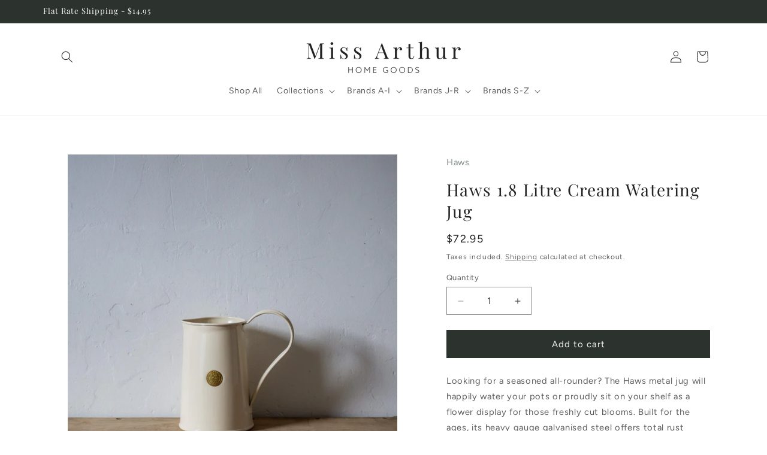

--- FILE ---
content_type: text/html; charset=utf-8
request_url: https://www.missarthur.com.au/products/18lcreamwateringjug
body_size: 41308
content:
<!doctype html>
<html class="js" lang="en">
  <head>


  
  
  
  <link href="//www.missarthur.com.au/cdn/shop/t/16/assets/beae.base.min.css?v=74638711127764541021721024387" rel="stylesheet" type="text/css" media="all" />
  
  
      <style type="text/css" id="beae-global-theme-style">@import url("https://fonts.googleapis.com/css?family=Playfair+Display:100,200,300,400,500,600,700,800,900&display=swap");
@import url("https://fonts.googleapis.com/css?family=Montserrat:100,200,300,400,500,600,700,800,900&display=swap");
@import url("https://fonts.googleapis.com/css?family=Roboto:100,200,300,400,500,600,700,800,900&display=swap");

            :root {
                --rows: 10;
                --beae-site-max-width: 1920px;
            }
            
        :root{--beae-global-colors-accent: #dc2626;--beae-global-colors-background: #e7e7e7;--beae-global-colors-primary: #171717;--beae-global-colors-secondary: #171717;--beae-global-colors-text: #171717;--beae-global-colors-white: white;--beae-global-colors-black: black;--beae-global-colors-transparent: transparent;--beae-global-colors-primary_50: #e6e6e6;--beae-global-colors-primary_100: #dadada;--beae-global-colors-primary_200: #cfcfcf;--beae-global-colors-primary_300: #b8b8b8;--beae-global-colors-primary_400: #8a8a8a;--beae-global-colors-primary_500: #5c5c5c;--beae-global-colors-primary_600: #171717;--beae-global-colors-primary_700: #141414;--beae-global-colors-primary_800: #121212;--beae-global-colors-primary_900: #0c0c0c;--beae-global-colors-primary_950: #070707;--beae-global-colors-secondary_50: #e6e6e6;--beae-global-colors-secondary_100: #dadada;--beae-global-colors-secondary_200: #cfcfcf;--beae-global-colors-secondary_300: #b8b8b8;--beae-global-colors-secondary_400: #8a8a8a;--beae-global-colors-secondary_500: #5c5c5c;--beae-global-colors-secondary_600: #171717;--beae-global-colors-secondary_700: #141414;--beae-global-colors-secondary_800: #121212;--beae-global-colors-secondary_900: #0c0c0c;--beae-global-colors-secondary_950: #070707;--beae-global-colors-text_50: #e6e6e6;--beae-global-colors-text_100: #dadada;--beae-global-colors-text_200: #cfcfcf;--beae-global-colors-text_300: #b8b8b8;--beae-global-colors-text_400: #8a8a8a;--beae-global-colors-text_500: #5c5c5c;--beae-global-colors-text_600: #171717;--beae-global-colors-text_700: #141414;--beae-global-colors-text_800: #121212;--beae-global-colors-text_900: #0c0c0c;--beae-global-colors-text_950: #070707;--beae-global-colors-accent_50: #fef2f2;--beae-global-colors-accent_100: #fee2e2;--beae-global-colors-accent_200: #fecaca;--beae-global-colors-accent_300: #fca5a5;--beae-global-colors-accent_400: #f87171;--beae-global-colors-accent_500: #ef4444;--beae-global-colors-accent_600: #dc2626;--beae-global-colors-accent_700: #b91c1c;--beae-global-colors-accent_800: #991b1b;--beae-global-colors-accent_900: #7f1d1d;--beae-global-colors-accent_950: #450a0a;--beae-global-colors-background_50: #fbfbfb;--beae-global-colors-background_100: #fafafa;--beae-global-colors-background_200: #f9f9f9;--beae-global-colors-background_300: #f7f7f7;--beae-global-colors-background_400: #f2f2f2;--beae-global-colors-background_500: #eeeeee;--beae-global-colors-background_600: #e7e7e7;--beae-global-colors-background_700: #dfdfdf;--beae-global-colors-background_800: #d8d8d8;--beae-global-colors-background_900: #c8c8c8;--beae-global-colors-background_950: #b9b9b9;--beae-page-width: 1470px;--beae-site-margin: 30px;--beae-site-margin-mobile: 15px;--beae-pageWidth: 1200px;} .beae-btn-pr{font-size: calc(14px * var(--text-ratio, 1))  ;line-height: 22px;letter-spacing: 0.1px;text-transform: uppercase;font-family: 'Montserrat', sans-serif;font-weight: 700;color: var(--beae-global-colors-background_50);background: var(--beae-global-colors-text_900);border-radius: 60px;}  .beae-btn-pr:hover{background: var(--beae-global-colors-text_500);color: var(--beae-global-colors-background_50);border-radius: 60px;}  .beae-btn-se{color: var(--beae-global-colors-primary_600);font-size: calc(14px * var(--text-ratio, 1))  ;line-height: 22px;text-transform: uppercase;font-family: 'Montserrat', sans-serif;letter-spacing: 0.1px;font-weight: 700;background: var(--beae-global-colors-background_50);border-radius: 60px;}  .beae-btn-se:hover{color: var(--beae-global-colors-background_50);background: var(--beae-global-colors-text_900);border-style: solid;border-color: var(--beae-global-colors-primary_600);border-width: 1px;border-radius: 60px;}  .beae-btn-te{font-size: calc(14px * var(--text-ratio, 1))  ;line-height: 20px;text-transform: uppercase;font-weight: 700;letter-spacing: 0.1px;font-family: 'Montserrat', sans-serif;text-decoration: underline;color: var(--beae-global-colors-primary_600);}  .beae-btn-te:hover{color: var(--beae-global-colors-primary_900);}  .beae-typo-h1{font-size: calc(57px * var(--text-ratio, 1))  ;line-height:78px;color:var(--beae-global-colors-text_900);font-family: 'Playfair Display', sans-serif;font-weight:400;text-transform:none;} .beae-typo-h2{font-size: calc(48px * var(--text-ratio, 1))  ;line-height:60px;color:var(--beae-global-colors-text_900);text-transform:none;font-family: 'Playfair Display', sans-serif;font-weight:400;} .beae-typo-h3{font-size: calc(28px * var(--text-ratio, 1))  ;line-height:39px;color:var(--beae-global-colors-text_900);font-weight:400;text-transform:none;font-family: 'Playfair Display', sans-serif;letter-spacing:1.5px;} .beae-typo-h4{font-size: calc(33px * var(--text-ratio, 1))  ;line-height:42px;font-family: 'Playfair Display', sans-serif;color:var(--beae-global-colors-text_900);font-weight:400;text-transform:uppercase;font-style:normal;} .beae-typo-h5{font-size: calc(28px * var(--text-ratio, 1))  ;line-height:38px;color:var(--beae-global-colors-text_900);font-family: 'Montserrat', sans-serif;text-transform:uppercase;font-weight:700;} .beae-typo-h6{font-size: calc(22px * var(--text-ratio, 1))  ;line-height:30px;color:var(--beae-global-colors-text_900);text-transform:uppercase;font-weight:700;font-family: 'Montserrat', sans-serif;} .beae-typo-p1{font-size: calc(15px * var(--text-ratio, 1))  ;line-height:26px;color:var(--beae-global-colors-text_500);font-weight:300;letter-spacing:0.6px;text-transform:none;font-family: 'Montserrat', sans-serif;} .beae-typo-p2{line-height:20px;font-size: calc(16px * var(--text-ratio, 1))  ;color:var(--beae-global-colors-text_500);font-weight:400;letter-spacing:0.1px;text-transform:none;font-family: 'Roboto', sans-serif;} .beae-typo-p3{font-size: calc(14px * var(--text-ratio, 1))  ;line-height:19px;color:var(--beae-global-colors-text_500);text-transform:none;letter-spacing:0.1px;font-family: 'Roboto', sans-serif;font-weight:400;} @media screen and (max-width: 768px) {
       .beae-btn-pr{font-size: calc(12px  * var(--text-ratio, 1)) !important ;line-height: 20px !important;letter-spacing: 1px !important;}  .beae-btn-se{font-size: calc(12px  * var(--text-ratio, 1)) !important ;line-height: 20px !important;}  .beae-btn-te{font-size: calc(16px  * var(--text-ratio, 1)) !important ;line-height: 20px !important;}  .beae-typo-h1{font-size: calc(46px * var(--text-ratio, 1))  ;line-height: 59.8px;} .beae-typo-h2{font-size: calc(40px * var(--text-ratio, 1))  ;line-height: 54.6px;} .beae-typo-h3{font-size: calc(35px * var(--text-ratio, 1))  ;line-height: 45.5px;} .beae-typo-h4{font-size: calc(29px * var(--text-ratio, 1))  ;line-height: 37.7px;} .beae-typo-h5{font-size: calc(24px * var(--text-ratio, 1))  ;line-height: 36px;} .beae-typo-h6{font-size: calc(20px * var(--text-ratio, 1))  ;line-height: 36px;} .beae-typo-p1{font-size: calc(14px * var(--text-ratio, 1))  ;line-height: 21px;} .beae-typo-p2{line-height: 25.5px;font-size: calc(17px * var(--text-ratio, 1))  ;} .beae-typo-p3{font-size: calc(14px * var(--text-ratio, 1))  ;line-height: 21px;}
  }:root {
    --beae-global-colors-white: white;
    --beae-global-colors-black: black;
    --beae-global-colors-transparent: transparent;
  --beae-global-colors-white: white;--beae-global-colors-black: black;--beae-global-colors-transparent: transparent;}</style>
  
      
  <script src="//www.missarthur.com.au/cdn/shop/t/16/assets/beae.base.min.js?v=61501087121789637751722047086" defer="defer"></script>
<script>
      try {
        const beaeRecentlyViewedProducts = new Set(JSON.parse(localStorage.getItem("beaeRecentlyViewedProducts") || "[]"));
        beaeRecentlyViewedProducts.delete(4730774847619); // Delete first to re-move the product
        beaeRecentlyViewedProducts.add(4730774847619);
        localStorage.setItem("beaeRecentlyViewedProducts", JSON.stringify(Array.from(beaeRecentlyViewedProducts.values()).reverse()));
      } catch (e) {
        // Safari in private mode does not allow setting item, we silently fail
      }
      </script><meta charset="utf-8">
    <meta http-equiv="X-UA-Compatible" content="IE=edge">
    <meta name="viewport" content="width=device-width,initial-scale=1">
    <meta name="theme-color" content="">
    <link rel="canonical" href="https://www.missarthur.com.au/products/18lcreamwateringjug"><link rel="icon" type="image/png" href="//www.missarthur.com.au/cdn/shop/files/missa.png?crop=center&height=32&v=1614306326&width=32"><link rel="preconnect" href="https://fonts.shopifycdn.com" crossorigin><title>
      Haws 1.8 Litre Cream Watering Jug
 &ndash; Miss Arthur</title>

    
      <meta name="description" content="Looking for a seasoned all-rounder? The Haws metal jug will happily water your pots or proudly sit on your shelf as a flower display for those freshly cut blooms. Built for the ages, its heavy gauge galvanised steel offers total rust protection for indoor or outdoor use. Powder coated in one of several gorgeous interio">
    

    

<meta property="og:site_name" content="Miss Arthur">
<meta property="og:url" content="https://www.missarthur.com.au/products/18lcreamwateringjug">
<meta property="og:title" content="Haws 1.8 Litre Cream Watering Jug">
<meta property="og:type" content="product">
<meta property="og:description" content="Looking for a seasoned all-rounder? The Haws metal jug will happily water your pots or proudly sit on your shelf as a flower display for those freshly cut blooms. Built for the ages, its heavy gauge galvanised steel offers total rust protection for indoor or outdoor use. Powder coated in one of several gorgeous interio"><meta property="og:image" content="http://www.missarthur.com.au/cdn/shop/files/haws-jug-pot-watering-can-england-1-pint-4.jpg?v=1732765964">
  <meta property="og:image:secure_url" content="https://www.missarthur.com.au/cdn/shop/files/haws-jug-pot-watering-can-england-1-pint-4.jpg?v=1732765964">
  <meta property="og:image:width" content="2048">
  <meta property="og:image:height" content="2048"><meta property="og:price:amount" content="72.95">
  <meta property="og:price:currency" content="AUD"><meta name="twitter:card" content="summary_large_image">
<meta name="twitter:title" content="Haws 1.8 Litre Cream Watering Jug">
<meta name="twitter:description" content="Looking for a seasoned all-rounder? The Haws metal jug will happily water your pots or proudly sit on your shelf as a flower display for those freshly cut blooms. Built for the ages, its heavy gauge galvanised steel offers total rust protection for indoor or outdoor use. Powder coated in one of several gorgeous interio">


    <script src="//www.missarthur.com.au/cdn/shop/t/16/assets/constants.js?v=132983761750457495441718950103" defer="defer"></script>
    <script src="//www.missarthur.com.au/cdn/shop/t/16/assets/pubsub.js?v=158357773527763999511718950104" defer="defer"></script>
    <script src="//www.missarthur.com.au/cdn/shop/t/16/assets/global.js?v=88558128918567037191718950103" defer="defer"></script><script src="//www.missarthur.com.au/cdn/shop/t/16/assets/animations.js?v=88693664871331136111718950102" defer="defer"></script><script>window.performance && window.performance.mark && window.performance.mark('shopify.content_for_header.start');</script><meta name="facebook-domain-verification" content="ilyrgubrpmdn98ew13r9fpzz6f3tz7">
<meta name="facebook-domain-verification" content="ecj2dpyokkpd3j60s47o9nllxcnx7c">
<meta name="google-site-verification" content="iJe7iHRaJWkASgi8zgqiAEC1Iw_D0ZjktlK6SPVRdMM">
<meta id="shopify-digital-wallet" name="shopify-digital-wallet" content="/36768153731/digital_wallets/dialog">
<meta name="shopify-checkout-api-token" content="24cd7659fadaf0fbb1d6d5f2ee2435b6">
<meta id="in-context-paypal-metadata" data-shop-id="36768153731" data-venmo-supported="false" data-environment="production" data-locale="en_US" data-paypal-v4="true" data-currency="AUD">
<link rel="alternate" type="application/json+oembed" href="https://www.missarthur.com.au/products/18lcreamwateringjug.oembed">
<script async="async" src="/checkouts/internal/preloads.js?locale=en-AU"></script>
<link rel="preconnect" href="https://shop.app" crossorigin="anonymous">
<script async="async" src="https://shop.app/checkouts/internal/preloads.js?locale=en-AU&shop_id=36768153731" crossorigin="anonymous"></script>
<script id="apple-pay-shop-capabilities" type="application/json">{"shopId":36768153731,"countryCode":"AU","currencyCode":"AUD","merchantCapabilities":["supports3DS"],"merchantId":"gid:\/\/shopify\/Shop\/36768153731","merchantName":"Miss Arthur","requiredBillingContactFields":["postalAddress","email"],"requiredShippingContactFields":["postalAddress","email"],"shippingType":"shipping","supportedNetworks":["visa","masterCard","amex","jcb"],"total":{"type":"pending","label":"Miss Arthur","amount":"1.00"},"shopifyPaymentsEnabled":true,"supportsSubscriptions":true}</script>
<script id="shopify-features" type="application/json">{"accessToken":"24cd7659fadaf0fbb1d6d5f2ee2435b6","betas":["rich-media-storefront-analytics"],"domain":"www.missarthur.com.au","predictiveSearch":true,"shopId":36768153731,"locale":"en"}</script>
<script>var Shopify = Shopify || {};
Shopify.shop = "miss-arthur.myshopify.com";
Shopify.locale = "en";
Shopify.currency = {"active":"AUD","rate":"1.0"};
Shopify.country = "AU";
Shopify.theme = {"name":"Craft Update","id":135808549025,"schema_name":"Craft","schema_version":"15.0.0","theme_store_id":1368,"role":"main"};
Shopify.theme.handle = "null";
Shopify.theme.style = {"id":null,"handle":null};
Shopify.cdnHost = "www.missarthur.com.au/cdn";
Shopify.routes = Shopify.routes || {};
Shopify.routes.root = "/";</script>
<script type="module">!function(o){(o.Shopify=o.Shopify||{}).modules=!0}(window);</script>
<script>!function(o){function n(){var o=[];function n(){o.push(Array.prototype.slice.apply(arguments))}return n.q=o,n}var t=o.Shopify=o.Shopify||{};t.loadFeatures=n(),t.autoloadFeatures=n()}(window);</script>
<script>
  window.ShopifyPay = window.ShopifyPay || {};
  window.ShopifyPay.apiHost = "shop.app\/pay";
  window.ShopifyPay.redirectState = null;
</script>
<script id="shop-js-analytics" type="application/json">{"pageType":"product"}</script>
<script defer="defer" async type="module" src="//www.missarthur.com.au/cdn/shopifycloud/shop-js/modules/v2/client.init-shop-cart-sync_BT-GjEfc.en.esm.js"></script>
<script defer="defer" async type="module" src="//www.missarthur.com.au/cdn/shopifycloud/shop-js/modules/v2/chunk.common_D58fp_Oc.esm.js"></script>
<script defer="defer" async type="module" src="//www.missarthur.com.au/cdn/shopifycloud/shop-js/modules/v2/chunk.modal_xMitdFEc.esm.js"></script>
<script type="module">
  await import("//www.missarthur.com.au/cdn/shopifycloud/shop-js/modules/v2/client.init-shop-cart-sync_BT-GjEfc.en.esm.js");
await import("//www.missarthur.com.au/cdn/shopifycloud/shop-js/modules/v2/chunk.common_D58fp_Oc.esm.js");
await import("//www.missarthur.com.au/cdn/shopifycloud/shop-js/modules/v2/chunk.modal_xMitdFEc.esm.js");

  window.Shopify.SignInWithShop?.initShopCartSync?.({"fedCMEnabled":true,"windoidEnabled":true});

</script>
<script>
  window.Shopify = window.Shopify || {};
  if (!window.Shopify.featureAssets) window.Shopify.featureAssets = {};
  window.Shopify.featureAssets['shop-js'] = {"shop-cart-sync":["modules/v2/client.shop-cart-sync_DZOKe7Ll.en.esm.js","modules/v2/chunk.common_D58fp_Oc.esm.js","modules/v2/chunk.modal_xMitdFEc.esm.js"],"init-fed-cm":["modules/v2/client.init-fed-cm_B6oLuCjv.en.esm.js","modules/v2/chunk.common_D58fp_Oc.esm.js","modules/v2/chunk.modal_xMitdFEc.esm.js"],"shop-cash-offers":["modules/v2/client.shop-cash-offers_D2sdYoxE.en.esm.js","modules/v2/chunk.common_D58fp_Oc.esm.js","modules/v2/chunk.modal_xMitdFEc.esm.js"],"shop-login-button":["modules/v2/client.shop-login-button_QeVjl5Y3.en.esm.js","modules/v2/chunk.common_D58fp_Oc.esm.js","modules/v2/chunk.modal_xMitdFEc.esm.js"],"pay-button":["modules/v2/client.pay-button_DXTOsIq6.en.esm.js","modules/v2/chunk.common_D58fp_Oc.esm.js","modules/v2/chunk.modal_xMitdFEc.esm.js"],"shop-button":["modules/v2/client.shop-button_DQZHx9pm.en.esm.js","modules/v2/chunk.common_D58fp_Oc.esm.js","modules/v2/chunk.modal_xMitdFEc.esm.js"],"avatar":["modules/v2/client.avatar_BTnouDA3.en.esm.js"],"init-windoid":["modules/v2/client.init-windoid_CR1B-cfM.en.esm.js","modules/v2/chunk.common_D58fp_Oc.esm.js","modules/v2/chunk.modal_xMitdFEc.esm.js"],"init-shop-for-new-customer-accounts":["modules/v2/client.init-shop-for-new-customer-accounts_C_vY_xzh.en.esm.js","modules/v2/client.shop-login-button_QeVjl5Y3.en.esm.js","modules/v2/chunk.common_D58fp_Oc.esm.js","modules/v2/chunk.modal_xMitdFEc.esm.js"],"init-shop-email-lookup-coordinator":["modules/v2/client.init-shop-email-lookup-coordinator_BI7n9ZSv.en.esm.js","modules/v2/chunk.common_D58fp_Oc.esm.js","modules/v2/chunk.modal_xMitdFEc.esm.js"],"init-shop-cart-sync":["modules/v2/client.init-shop-cart-sync_BT-GjEfc.en.esm.js","modules/v2/chunk.common_D58fp_Oc.esm.js","modules/v2/chunk.modal_xMitdFEc.esm.js"],"shop-toast-manager":["modules/v2/client.shop-toast-manager_DiYdP3xc.en.esm.js","modules/v2/chunk.common_D58fp_Oc.esm.js","modules/v2/chunk.modal_xMitdFEc.esm.js"],"init-customer-accounts":["modules/v2/client.init-customer-accounts_D9ZNqS-Q.en.esm.js","modules/v2/client.shop-login-button_QeVjl5Y3.en.esm.js","modules/v2/chunk.common_D58fp_Oc.esm.js","modules/v2/chunk.modal_xMitdFEc.esm.js"],"init-customer-accounts-sign-up":["modules/v2/client.init-customer-accounts-sign-up_iGw4briv.en.esm.js","modules/v2/client.shop-login-button_QeVjl5Y3.en.esm.js","modules/v2/chunk.common_D58fp_Oc.esm.js","modules/v2/chunk.modal_xMitdFEc.esm.js"],"shop-follow-button":["modules/v2/client.shop-follow-button_CqMgW2wH.en.esm.js","modules/v2/chunk.common_D58fp_Oc.esm.js","modules/v2/chunk.modal_xMitdFEc.esm.js"],"checkout-modal":["modules/v2/client.checkout-modal_xHeaAweL.en.esm.js","modules/v2/chunk.common_D58fp_Oc.esm.js","modules/v2/chunk.modal_xMitdFEc.esm.js"],"shop-login":["modules/v2/client.shop-login_D91U-Q7h.en.esm.js","modules/v2/chunk.common_D58fp_Oc.esm.js","modules/v2/chunk.modal_xMitdFEc.esm.js"],"lead-capture":["modules/v2/client.lead-capture_BJmE1dJe.en.esm.js","modules/v2/chunk.common_D58fp_Oc.esm.js","modules/v2/chunk.modal_xMitdFEc.esm.js"],"payment-terms":["modules/v2/client.payment-terms_Ci9AEqFq.en.esm.js","modules/v2/chunk.common_D58fp_Oc.esm.js","modules/v2/chunk.modal_xMitdFEc.esm.js"]};
</script>
<script>(function() {
  var isLoaded = false;
  function asyncLoad() {
    if (isLoaded) return;
    isLoaded = true;
    var urls = ["https:\/\/chimpstatic.com\/mcjs-connected\/js\/users\/4b3071969797b47bc96ab050f\/b0c87a6cb58bdef8b0aae554f.js?shop=miss-arthur.myshopify.com","https:\/\/depo.sidepanda.com\/scripttag\/script_tag?shop=miss-arthur.myshopify.com","https:\/\/apps.techdignity.com\/product-information\/public\/js\/load-pio.js?shop=miss-arthur.myshopify.com"];
    for (var i = 0; i < urls.length; i++) {
      var s = document.createElement('script');
      s.type = 'text/javascript';
      s.async = true;
      s.src = urls[i];
      var x = document.getElementsByTagName('script')[0];
      x.parentNode.insertBefore(s, x);
    }
  };
  if(window.attachEvent) {
    window.attachEvent('onload', asyncLoad);
  } else {
    window.addEventListener('load', asyncLoad, false);
  }
})();</script>
<script id="__st">var __st={"a":36768153731,"offset":-18000,"reqid":"1bf49959-aa1b-428e-8b7a-c3b623419040-1769374583","pageurl":"www.missarthur.com.au\/products\/18lcreamwateringjug","u":"b99ba76e90f4","p":"product","rtyp":"product","rid":4730774847619};</script>
<script>window.ShopifyPaypalV4VisibilityTracking = true;</script>
<script id="captcha-bootstrap">!function(){'use strict';const t='contact',e='account',n='new_comment',o=[[t,t],['blogs',n],['comments',n],[t,'customer']],c=[[e,'customer_login'],[e,'guest_login'],[e,'recover_customer_password'],[e,'create_customer']],r=t=>t.map((([t,e])=>`form[action*='/${t}']:not([data-nocaptcha='true']) input[name='form_type'][value='${e}']`)).join(','),a=t=>()=>t?[...document.querySelectorAll(t)].map((t=>t.form)):[];function s(){const t=[...o],e=r(t);return a(e)}const i='password',u='form_key',d=['recaptcha-v3-token','g-recaptcha-response','h-captcha-response',i],f=()=>{try{return window.sessionStorage}catch{return}},m='__shopify_v',_=t=>t.elements[u];function p(t,e,n=!1){try{const o=window.sessionStorage,c=JSON.parse(o.getItem(e)),{data:r}=function(t){const{data:e,action:n}=t;return t[m]||n?{data:e,action:n}:{data:t,action:n}}(c);for(const[e,n]of Object.entries(r))t.elements[e]&&(t.elements[e].value=n);n&&o.removeItem(e)}catch(o){console.error('form repopulation failed',{error:o})}}const l='form_type',E='cptcha';function T(t){t.dataset[E]=!0}const w=window,h=w.document,L='Shopify',v='ce_forms',y='captcha';let A=!1;((t,e)=>{const n=(g='f06e6c50-85a8-45c8-87d0-21a2b65856fe',I='https://cdn.shopify.com/shopifycloud/storefront-forms-hcaptcha/ce_storefront_forms_captcha_hcaptcha.v1.5.2.iife.js',D={infoText:'Protected by hCaptcha',privacyText:'Privacy',termsText:'Terms'},(t,e,n)=>{const o=w[L][v],c=o.bindForm;if(c)return c(t,g,e,D).then(n);var r;o.q.push([[t,g,e,D],n]),r=I,A||(h.body.append(Object.assign(h.createElement('script'),{id:'captcha-provider',async:!0,src:r})),A=!0)});var g,I,D;w[L]=w[L]||{},w[L][v]=w[L][v]||{},w[L][v].q=[],w[L][y]=w[L][y]||{},w[L][y].protect=function(t,e){n(t,void 0,e),T(t)},Object.freeze(w[L][y]),function(t,e,n,w,h,L){const[v,y,A,g]=function(t,e,n){const i=e?o:[],u=t?c:[],d=[...i,...u],f=r(d),m=r(i),_=r(d.filter((([t,e])=>n.includes(e))));return[a(f),a(m),a(_),s()]}(w,h,L),I=t=>{const e=t.target;return e instanceof HTMLFormElement?e:e&&e.form},D=t=>v().includes(t);t.addEventListener('submit',(t=>{const e=I(t);if(!e)return;const n=D(e)&&!e.dataset.hcaptchaBound&&!e.dataset.recaptchaBound,o=_(e),c=g().includes(e)&&(!o||!o.value);(n||c)&&t.preventDefault(),c&&!n&&(function(t){try{if(!f())return;!function(t){const e=f();if(!e)return;const n=_(t);if(!n)return;const o=n.value;o&&e.removeItem(o)}(t);const e=Array.from(Array(32),(()=>Math.random().toString(36)[2])).join('');!function(t,e){_(t)||t.append(Object.assign(document.createElement('input'),{type:'hidden',name:u})),t.elements[u].value=e}(t,e),function(t,e){const n=f();if(!n)return;const o=[...t.querySelectorAll(`input[type='${i}']`)].map((({name:t})=>t)),c=[...d,...o],r={};for(const[a,s]of new FormData(t).entries())c.includes(a)||(r[a]=s);n.setItem(e,JSON.stringify({[m]:1,action:t.action,data:r}))}(t,e)}catch(e){console.error('failed to persist form',e)}}(e),e.submit())}));const S=(t,e)=>{t&&!t.dataset[E]&&(n(t,e.some((e=>e===t))),T(t))};for(const o of['focusin','change'])t.addEventListener(o,(t=>{const e=I(t);D(e)&&S(e,y())}));const B=e.get('form_key'),M=e.get(l),P=B&&M;t.addEventListener('DOMContentLoaded',(()=>{const t=y();if(P)for(const e of t)e.elements[l].value===M&&p(e,B);[...new Set([...A(),...v().filter((t=>'true'===t.dataset.shopifyCaptcha))])].forEach((e=>S(e,t)))}))}(h,new URLSearchParams(w.location.search),n,t,e,['guest_login'])})(!0,!0)}();</script>
<script integrity="sha256-4kQ18oKyAcykRKYeNunJcIwy7WH5gtpwJnB7kiuLZ1E=" data-source-attribution="shopify.loadfeatures" defer="defer" src="//www.missarthur.com.au/cdn/shopifycloud/storefront/assets/storefront/load_feature-a0a9edcb.js" crossorigin="anonymous"></script>
<script crossorigin="anonymous" defer="defer" src="//www.missarthur.com.au/cdn/shopifycloud/storefront/assets/shopify_pay/storefront-65b4c6d7.js?v=20250812"></script>
<script data-source-attribution="shopify.dynamic_checkout.dynamic.init">var Shopify=Shopify||{};Shopify.PaymentButton=Shopify.PaymentButton||{isStorefrontPortableWallets:!0,init:function(){window.Shopify.PaymentButton.init=function(){};var t=document.createElement("script");t.src="https://www.missarthur.com.au/cdn/shopifycloud/portable-wallets/latest/portable-wallets.en.js",t.type="module",document.head.appendChild(t)}};
</script>
<script data-source-attribution="shopify.dynamic_checkout.buyer_consent">
  function portableWalletsHideBuyerConsent(e){var t=document.getElementById("shopify-buyer-consent"),n=document.getElementById("shopify-subscription-policy-button");t&&n&&(t.classList.add("hidden"),t.setAttribute("aria-hidden","true"),n.removeEventListener("click",e))}function portableWalletsShowBuyerConsent(e){var t=document.getElementById("shopify-buyer-consent"),n=document.getElementById("shopify-subscription-policy-button");t&&n&&(t.classList.remove("hidden"),t.removeAttribute("aria-hidden"),n.addEventListener("click",e))}window.Shopify?.PaymentButton&&(window.Shopify.PaymentButton.hideBuyerConsent=portableWalletsHideBuyerConsent,window.Shopify.PaymentButton.showBuyerConsent=portableWalletsShowBuyerConsent);
</script>
<script data-source-attribution="shopify.dynamic_checkout.cart.bootstrap">document.addEventListener("DOMContentLoaded",(function(){function t(){return document.querySelector("shopify-accelerated-checkout-cart, shopify-accelerated-checkout")}if(t())Shopify.PaymentButton.init();else{new MutationObserver((function(e,n){t()&&(Shopify.PaymentButton.init(),n.disconnect())})).observe(document.body,{childList:!0,subtree:!0})}}));
</script>
<link id="shopify-accelerated-checkout-styles" rel="stylesheet" media="screen" href="https://www.missarthur.com.au/cdn/shopifycloud/portable-wallets/latest/accelerated-checkout-backwards-compat.css" crossorigin="anonymous">
<style id="shopify-accelerated-checkout-cart">
        #shopify-buyer-consent {
  margin-top: 1em;
  display: inline-block;
  width: 100%;
}

#shopify-buyer-consent.hidden {
  display: none;
}

#shopify-subscription-policy-button {
  background: none;
  border: none;
  padding: 0;
  text-decoration: underline;
  font-size: inherit;
  cursor: pointer;
}

#shopify-subscription-policy-button::before {
  box-shadow: none;
}

      </style>
<script id="sections-script" data-sections="header" defer="defer" src="//www.missarthur.com.au/cdn/shop/t/16/compiled_assets/scripts.js?v=15236"></script>
<script>window.performance && window.performance.mark && window.performance.mark('shopify.content_for_header.end');</script>


    <style data-shopify>
      @font-face {
  font-family: Figtree;
  font-weight: 400;
  font-style: normal;
  font-display: swap;
  src: url("//www.missarthur.com.au/cdn/fonts/figtree/figtree_n4.3c0838aba1701047e60be6a99a1b0a40ce9b8419.woff2") format("woff2"),
       url("//www.missarthur.com.au/cdn/fonts/figtree/figtree_n4.c0575d1db21fc3821f17fd6617d3dee552312137.woff") format("woff");
}

      @font-face {
  font-family: Figtree;
  font-weight: 700;
  font-style: normal;
  font-display: swap;
  src: url("//www.missarthur.com.au/cdn/fonts/figtree/figtree_n7.2fd9bfe01586148e644724096c9d75e8c7a90e55.woff2") format("woff2"),
       url("//www.missarthur.com.au/cdn/fonts/figtree/figtree_n7.ea05de92d862f9594794ab281c4c3a67501ef5fc.woff") format("woff");
}

      @font-face {
  font-family: Figtree;
  font-weight: 400;
  font-style: italic;
  font-display: swap;
  src: url("//www.missarthur.com.au/cdn/fonts/figtree/figtree_i4.89f7a4275c064845c304a4cf8a4a586060656db2.woff2") format("woff2"),
       url("//www.missarthur.com.au/cdn/fonts/figtree/figtree_i4.6f955aaaafc55a22ffc1f32ecf3756859a5ad3e2.woff") format("woff");
}

      @font-face {
  font-family: Figtree;
  font-weight: 700;
  font-style: italic;
  font-display: swap;
  src: url("//www.missarthur.com.au/cdn/fonts/figtree/figtree_i7.06add7096a6f2ab742e09ec7e498115904eda1fe.woff2") format("woff2"),
       url("//www.missarthur.com.au/cdn/fonts/figtree/figtree_i7.ee584b5fcaccdbb5518c0228158941f8df81b101.woff") format("woff");
}

      @font-face {
  font-family: "Playfair Display";
  font-weight: 400;
  font-style: normal;
  font-display: swap;
  src: url("//www.missarthur.com.au/cdn/fonts/playfair_display/playfairdisplay_n4.9980f3e16959dc89137cc1369bfc3ae98af1deb9.woff2") format("woff2"),
       url("//www.missarthur.com.au/cdn/fonts/playfair_display/playfairdisplay_n4.c562b7c8e5637886a811d2a017f9e023166064ee.woff") format("woff");
}


      
        :root,
        .color-scheme-1 {
          --color-background: 255,255,255;
        
          --gradient-background: #ffffff;
        

        

        --color-foreground: 37,37,37;
        --color-background-contrast: 191,191,191;
        --color-shadow: 37,37,37;
        --color-button: 44,51,47;
        --color-button-text: 247,245,245;
        --color-secondary-button: 255,255,255;
        --color-secondary-button-text: 80,86,85;
        --color-link: 80,86,85;
        --color-badge-foreground: 37,37,37;
        --color-badge-background: 255,255,255;
        --color-badge-border: 37,37,37;
        --payment-terms-background-color: rgb(255 255 255);
      }
      
        
        .color-scheme-2 {
          --color-background: 255,255,255;
        
          --gradient-background: #ffffff;
        

        

        --color-foreground: 37,37,37;
        --color-background-contrast: 191,191,191;
        --color-shadow: 37,37,37;
        --color-button: 37,37,37;
        --color-button-text: 255,255,255;
        --color-secondary-button: 255,255,255;
        --color-secondary-button-text: 37,37,37;
        --color-link: 37,37,37;
        --color-badge-foreground: 37,37,37;
        --color-badge-background: 255,255,255;
        --color-badge-border: 37,37,37;
        --payment-terms-background-color: rgb(255 255 255);
      }
      
        
        .color-scheme-3 {
          --color-background: 44,51,47;
        
          --gradient-background: #2c332f;
        

        

        --color-foreground: 239,236,236;
        --color-background-contrast: 56,65,60;
        --color-shadow: 37,37,37;
        --color-button: 239,236,236;
        --color-button-text: 44,51,47;
        --color-secondary-button: 44,51,47;
        --color-secondary-button-text: 239,236,236;
        --color-link: 239,236,236;
        --color-badge-foreground: 239,236,236;
        --color-badge-background: 44,51,47;
        --color-badge-border: 239,236,236;
        --payment-terms-background-color: rgb(44 51 47);
      }
      
        
        .color-scheme-4 {
          --color-background: 44,51,47;
        
          --gradient-background: #2c332f;
        

        

        --color-foreground: 255,255,255;
        --color-background-contrast: 56,65,60;
        --color-shadow: 37,37,37;
        --color-button: 44,51,47;
        --color-button-text: 44,51,47;
        --color-secondary-button: 44,51,47;
        --color-secondary-button-text: 255,255,255;
        --color-link: 255,255,255;
        --color-badge-foreground: 255,255,255;
        --color-badge-background: 44,51,47;
        --color-badge-border: 255,255,255;
        --payment-terms-background-color: rgb(44 51 47);
      }
      
        
        .color-scheme-5 {
          --color-background: 63,81,71;
        
          --gradient-background: #3f5147;
        

        

        --color-foreground: 239,236,236;
        --color-background-contrast: 7,9,8;
        --color-shadow: 37,37,37;
        --color-button: 239,236,236;
        --color-button-text: 63,81,71;
        --color-secondary-button: 63,81,71;
        --color-secondary-button-text: 239,236,236;
        --color-link: 239,236,236;
        --color-badge-foreground: 239,236,236;
        --color-badge-background: 63,81,71;
        --color-badge-border: 239,236,236;
        --payment-terms-background-color: rgb(63 81 71);
      }
      

      body, .color-scheme-1, .color-scheme-2, .color-scheme-3, .color-scheme-4, .color-scheme-5 {
        color: rgba(var(--color-foreground), 0.75);
        background-color: rgb(var(--color-background));
      }

      :root {
        --font-body-family: Figtree, sans-serif;
        --font-body-style: normal;
        --font-body-weight: 400;
        --font-body-weight-bold: 700;

        --font-heading-family: "Playfair Display", serif;
        --font-heading-style: normal;
        --font-heading-weight: 400;

        --font-body-scale: 1.0;
        --font-heading-scale: 1.0;

        --media-padding: px;
        --media-border-opacity: 0.1;
        --media-border-width: 0px;
        --media-radius: 0px;
        --media-shadow-opacity: 0.0;
        --media-shadow-horizontal-offset: 0px;
        --media-shadow-vertical-offset: 0px;
        --media-shadow-blur-radius: 5px;
        --media-shadow-visible: 0;

        --page-width: 120rem;
        --page-width-margin: 0rem;

        --product-card-image-padding: 0.0rem;
        --product-card-corner-radius: 0.0rem;
        --product-card-text-alignment: center;
        --product-card-border-width: 0.0rem;
        --product-card-border-opacity: 0.1;
        --product-card-shadow-opacity: 0.1;
        --product-card-shadow-visible: 1;
        --product-card-shadow-horizontal-offset: 0.0rem;
        --product-card-shadow-vertical-offset: 0.2rem;
        --product-card-shadow-blur-radius: 0.5rem;

        --collection-card-image-padding: 0.0rem;
        --collection-card-corner-radius: 0.2rem;
        --collection-card-text-alignment: left;
        --collection-card-border-width: 0.0rem;
        --collection-card-border-opacity: 0.0;
        --collection-card-shadow-opacity: 0.1;
        --collection-card-shadow-visible: 1;
        --collection-card-shadow-horizontal-offset: 0.2rem;
        --collection-card-shadow-vertical-offset: 0.2rem;
        --collection-card-shadow-blur-radius: 0.5rem;

        --blog-card-image-padding: 0.0rem;
        --blog-card-corner-radius: 0.0rem;
        --blog-card-text-alignment: left;
        --blog-card-border-width: 0.1rem;
        --blog-card-border-opacity: 0.1;
        --blog-card-shadow-opacity: 0.0;
        --blog-card-shadow-visible: 0;
        --blog-card-shadow-horizontal-offset: 0.0rem;
        --blog-card-shadow-vertical-offset: 0.4rem;
        --blog-card-shadow-blur-radius: 0.5rem;

        --badge-corner-radius: 0.0rem;

        --popup-border-width: 1px;
        --popup-border-opacity: 0.5;
        --popup-corner-radius: 0px;
        --popup-shadow-opacity: 0.0;
        --popup-shadow-horizontal-offset: 0px;
        --popup-shadow-vertical-offset: 4px;
        --popup-shadow-blur-radius: 5px;

        --drawer-border-width: 0px;
        --drawer-border-opacity: 0.1;
        --drawer-shadow-opacity: 0.0;
        --drawer-shadow-horizontal-offset: 0px;
        --drawer-shadow-vertical-offset: 4px;
        --drawer-shadow-blur-radius: 5px;

        --spacing-sections-desktop: 0px;
        --spacing-sections-mobile: 0px;

        --grid-desktop-vertical-spacing: 20px;
        --grid-desktop-horizontal-spacing: 20px;
        --grid-mobile-vertical-spacing: 10px;
        --grid-mobile-horizontal-spacing: 10px;

        --text-boxes-border-opacity: 0.0;
        --text-boxes-border-width: 0px;
        --text-boxes-radius: 0px;
        --text-boxes-shadow-opacity: 0.0;
        --text-boxes-shadow-visible: 0;
        --text-boxes-shadow-horizontal-offset: 0px;
        --text-boxes-shadow-vertical-offset: 4px;
        --text-boxes-shadow-blur-radius: 5px;

        --buttons-radius: 0px;
        --buttons-radius-outset: 0px;
        --buttons-border-width: 1px;
        --buttons-border-opacity: 1.0;
        --buttons-shadow-opacity: 0.0;
        --buttons-shadow-visible: 0;
        --buttons-shadow-horizontal-offset: 0px;
        --buttons-shadow-vertical-offset: 4px;
        --buttons-shadow-blur-radius: 5px;
        --buttons-border-offset: 0px;

        --inputs-radius: 0px;
        --inputs-border-width: 1px;
        --inputs-border-opacity: 0.55;
        --inputs-shadow-opacity: 0.0;
        --inputs-shadow-horizontal-offset: 0px;
        --inputs-margin-offset: 0px;
        --inputs-shadow-vertical-offset: 4px;
        --inputs-shadow-blur-radius: 5px;
        --inputs-radius-outset: 0px;

        --variant-pills-radius: 0px;
        --variant-pills-border-width: 1px;
        --variant-pills-border-opacity: 0.55;
        --variant-pills-shadow-opacity: 0.0;
        --variant-pills-shadow-horizontal-offset: 0px;
        --variant-pills-shadow-vertical-offset: 4px;
        --variant-pills-shadow-blur-radius: 5px;
      }

      *,
      *::before,
      *::after {
        box-sizing: inherit;
      }

      html {
        box-sizing: border-box;
        font-size: calc(var(--font-body-scale) * 62.5%);
        height: 100%;
      }

      body {
        display: grid;
        grid-template-rows: auto auto 1fr auto;
        grid-template-columns: 100%;
        min-height: 100%;
        margin: 0;
        font-size: 1.5rem;
        letter-spacing: 0.06rem;
        line-height: calc(1 + 0.8 / var(--font-body-scale));
        font-family: var(--font-body-family);
        font-style: var(--font-body-style);
        font-weight: var(--font-body-weight);
      }

      @media screen and (min-width: 750px) {
        body {
          font-size: 1.6rem;
        }
      }
    </style>

    <link href="//www.missarthur.com.au/cdn/shop/t/16/assets/base.css?v=144968985024194912401718950103" rel="stylesheet" type="text/css" media="all" />

      <link rel="preload" as="font" href="//www.missarthur.com.au/cdn/fonts/figtree/figtree_n4.3c0838aba1701047e60be6a99a1b0a40ce9b8419.woff2" type="font/woff2" crossorigin>
      

      <link rel="preload" as="font" href="//www.missarthur.com.au/cdn/fonts/playfair_display/playfairdisplay_n4.9980f3e16959dc89137cc1369bfc3ae98af1deb9.woff2" type="font/woff2" crossorigin>
      
<link
        rel="stylesheet"
        href="//www.missarthur.com.au/cdn/shop/t/16/assets/component-predictive-search.css?v=118923337488134913561718950103"
        media="print"
        onload="this.media='all'"
      ><script>
      if (Shopify.designMode) {
        document.documentElement.classList.add('shopify-design-mode');
      }
    </script>
  <!-- BEGIN app block: shopify://apps/beae-page-builder/blocks/app-embed/f4353b90-19bd-4f19-8138-af38b7a6de94 --><link rel="preconnect" href="https://cdn.beae.com" crossorigin />
<link rel="dns-prefetch" href="https://cdn.beae.com" />
    <!--BEAE-EMBED-->
    <link href="[data-uri]" rel="stylesheet" id="beae-global-css"/>
    <!--/BEAE-EMBED-->


<style type="text/css" class="beae-theme-helper">
 .beae-cart-popup {
    display: grid;
    position: fixed;
    inset: 0;
    z-index: 9999999;
    align-content: center;
    padding: 5px;
    justify-content: center;
    align-items: center;
    justify-items: center;
}

.beae-cart-popup::before {content: ' ';position: absolute;background: #e5e5e5b3;inset: 0;}
 .beae-ajax-loading{
 	cursor:not-allowed;
   pointer-events: none;
   opacity: 0.6;
  }


  #beae-toast {
  visibility: hidden;
  max-width: 50px;
  min-height: 50px;
  margin: auto;
  background-color: #333;
  color: #fff;
  text-align: center;
  border-radius: 2px;
  position: fixed;
  z-index: 999999;
  left: 0;
  right: 0;
  bottom: 30px;
  font-size: 17px;
  display: grid;
  grid-template-columns: 50px auto;
  align-items: center;
  justify-content: start;
  align-content: center;
  justify-items: start;
}
#beae-toast.beae-toast-show {
  visibility: visible;
  -webkit-animation: beaeFadein 0.5s, beaeExpand 0.5s 0.5s, beaeStay 3s 1s, beaeShrink 0.5s 2s, beaeFadeout 0.5s 2.5s;
  animation: beaeFadein 0.5s, beaeExpand 0.5s 0.5s, beaeStay 3s 1s, beaeShrink 0.5s 4s, beaeFadeout 0.5s 4.5s;
}
#beae-toast #beae-toast-icon {
  width: 50px;
  height: 100%;
  /* float: left; */
  /* padding-top: 16px; */
  /* padding-bottom: 16px; */
  box-sizing: border-box;
  background-color: #111;
  color: #fff;
  padding: 5px;
}
#beae-toast .beae-toast-icon-svg {
  width: 100%;
  height: 100%;
  display: block;
  position: relative;
  vertical-align: middle;
  margin: auto;
  text-align: center;
  /* padding: 5px; */
}
#beae-toast #beae-toast-desc {
  color: #fff;
  padding: 16px;
  overflow: hidden;
  white-space: nowrap;
}

@-webkit-keyframes beaeFadein {
  from {
    bottom: 0;
    opacity: 0;
  }
  to {
    bottom: 30px;
    opacity: 1;
  }
}
@keyframes fadein {
  from {
    bottom: 0;
    opacity: 0;
  }
  to {
    bottom: 30px;
    opacity: 1;
  }
}
@-webkit-keyframes beaeExpand {
  from {
    min-width: 50px;
  }
  to {
    min-width: var(--beae-max-width);
  }
}
@keyframes beaeExpand {
  from {
    min-width: 50px;
  }
  to {
    min-width: var(--beae-max-width);
  }
}
@-webkit-keyframes beaeStay {
  from {
    min-width: var(--beae-max-width);
  }
  to {
    min-width: var(--beae-max-width);
  }
}
@keyframes beaeStay {
  from {
    min-width: var(--beae-max-width);
  }
  to {
    min-width: var(--beae-max-width);
  }
}
@-webkit-keyframes beaeShrink {
  from {
    min-width: var(--beae-max-width);
  }
  to {
    min-width: 50px;
  }
}
@keyframes beaeShrink {
  from {
    min-width: var(--beae-max-width);
  }
  to {
    min-width: 50px;
  }
}
@-webkit-keyframes beaeFadeout {
  from {
    bottom: 30px;
    opacity: 1;
  }
  to {
    bottom: 60px;
    opacity: 0;
  }
}
@keyframes beaeFadeout {
  from {
    bottom: 30px;
    opacity: 1;
  }
  to {
    bottom: 60px;
    opacity: 0;
  }
}
</style>

<script type="text/javascript" id="beae-theme-helpers" async="async">
    window.BEAE = window.BEAE || {};
    (function(){this.configs = {
              ajax_cart: {
                enable: false
              },
              quickview: {
                enable: false
              }
              
            };
              this.configs.ajax_cart =  {};
          
      
      	this.customer = false;
      
        this.routes = {
            domain: 'https://www.missarthur.com.au',
            root_url: '/',
            collections_url: '/collections',
            all_products_collection_url: '/collections/all',
            cart_url:'/cart',
            cart_add_url:'/cart/add',
            cart_change_url:'/cart/change',
            cart_clear_url: '/cart/clear',
            cart_update_url: '/cart/update',
            product_recommendations_url: '/recommendations/products'
        };
        this.queryParams = {};
        if (window.location.search.length) {
            new URLSearchParams(window.location.search).forEach((value,key)=>{
                this.queryParams[key] = value;
            })
        }
        this.money_format  = "${{amount}}",
        this.money_with_currency_format = "${{amount}} AUD",
        this.formatMoney = function(t, e) {
            function n(t, e) {
                return void 0 === t ? e : t
            }
            function o(t, e, o, i) {
                if (e = n(e, 2),
                o = n(o, ","),
                i = n(i, "."),
                isNaN(t) || null == t)
                    return 0;
                var r = (t = (t / 100).toFixed(e)).split(".");
                return r[0].replace(/(\d)(?=(\d\d\d)+(?!\d))/g, "$1" + o) + (r[1] ? i + r[1] : "")
            }
            "string" == typeof t && (t = t.replace(".", ""));
            var i = ""
            , r = /\{\{\s*(\w+)\s*\}\}/
            , a = e || (false ? this.money_with_currency_format : this.money_format);
            switch (a.match(r)[1]) {
            case "amount":
                i = o(t, 2);
                break;
            case "amount_no_decimals":
                i = o(t, 0);
                break;
            case "amount_with_comma_separator":
                i = o(t, 2, ".", ",");
                break;
            case "amount_with_space_separator":
                i = o(t, 2, " ", ",");
                break;
            case "amount_with_period_and_space_separator":
                i = o(t, 2, " ", ".");
                break;
            case "amount_no_decimals_with_comma_separator":
                i = o(t, 0, ".", ",");
                break;
            case "amount_no_decimals_with_space_separator":
                i = o(t, 0, " ");
                break;
            case "amount_with_apostrophe_separator":
                i = o(t, 2, "'", ".")
            }
            return a.replace(r, i);
        }
        this.resizeImage = function(t, r) {
            try {
				if (t.indexOf('cdn.shopify.com') === -1)
					return t;
                if (!r || "original" == r ||  "full" == r || "master" == r)
                    return t;
                var o = t.match(/\.(jpg|jpeg|gif|png|bmp|bitmap|tiff|tif)((\#[0-9a-z\-]+)?(\?v=.*)?)?$/igm);
		        if (null == o)
		            return null;
		        var i = t.split(o[0])
		          , x = o[0];
		        return i[0] + "_" + r + x;
            } catch (o) {
                return t
            }
        },
        this.getProduct = function(handle){
          if(!handle)
          {
            return false;
          }
          let endpoint = (this.routes.root_url  === '/' ? '' : this.routes.root_url ) + '/products/' + handle + '.js'
          if(window.BEAE_LIVE)
          {
          	endpoint = '/shop/builder/ajax/beae-proxy/products/' + handle;
          }
          return  window.fetch(endpoint,{
            headers: {
              'Content-Type' : 'application/json'
            }
          })
          .then(res=> res.json());
          
        }
    }).bind(window.BEAE)();
</script>

<!-- END app block --><script src="https://cdn.shopify.com/extensions/fba4e3bc-e25a-4e56-abb3-4814a399c91e/mpo-multiple-product-options-10/assets/load-metafield-pio.js" type="text/javascript" defer="defer"></script>
<link href="https://cdn.shopify.com/extensions/fba4e3bc-e25a-4e56-abb3-4814a399c91e/mpo-multiple-product-options-10/assets/pio-meta-style.css" rel="stylesheet" type="text/css" media="all">
<script src="https://cdn.shopify.com/extensions/019b35e6-1e45-7423-8d1f-d8f592c79f09/theme-app-extension-new-148/assets/bundle.js" type="text/javascript" defer="defer"></script>
<script src="https://cdn.shopify.com/extensions/fba4e3bc-e25a-4e56-abb3-4814a399c91e/mpo-multiple-product-options-10/assets/load-embedded-pio.js" type="text/javascript" defer="defer"></script>
<link href="https://monorail-edge.shopifysvc.com" rel="dns-prefetch">
<script>(function(){if ("sendBeacon" in navigator && "performance" in window) {try {var session_token_from_headers = performance.getEntriesByType('navigation')[0].serverTiming.find(x => x.name == '_s').description;} catch {var session_token_from_headers = undefined;}var session_cookie_matches = document.cookie.match(/_shopify_s=([^;]*)/);var session_token_from_cookie = session_cookie_matches && session_cookie_matches.length === 2 ? session_cookie_matches[1] : "";var session_token = session_token_from_headers || session_token_from_cookie || "";function handle_abandonment_event(e) {var entries = performance.getEntries().filter(function(entry) {return /monorail-edge.shopifysvc.com/.test(entry.name);});if (!window.abandonment_tracked && entries.length === 0) {window.abandonment_tracked = true;var currentMs = Date.now();var navigation_start = performance.timing.navigationStart;var payload = {shop_id: 36768153731,url: window.location.href,navigation_start,duration: currentMs - navigation_start,session_token,page_type: "product"};window.navigator.sendBeacon("https://monorail-edge.shopifysvc.com/v1/produce", JSON.stringify({schema_id: "online_store_buyer_site_abandonment/1.1",payload: payload,metadata: {event_created_at_ms: currentMs,event_sent_at_ms: currentMs}}));}}window.addEventListener('pagehide', handle_abandonment_event);}}());</script>
<script id="web-pixels-manager-setup">(function e(e,d,r,n,o){if(void 0===o&&(o={}),!Boolean(null===(a=null===(i=window.Shopify)||void 0===i?void 0:i.analytics)||void 0===a?void 0:a.replayQueue)){var i,a;window.Shopify=window.Shopify||{};var t=window.Shopify;t.analytics=t.analytics||{};var s=t.analytics;s.replayQueue=[],s.publish=function(e,d,r){return s.replayQueue.push([e,d,r]),!0};try{self.performance.mark("wpm:start")}catch(e){}var l=function(){var e={modern:/Edge?\/(1{2}[4-9]|1[2-9]\d|[2-9]\d{2}|\d{4,})\.\d+(\.\d+|)|Firefox\/(1{2}[4-9]|1[2-9]\d|[2-9]\d{2}|\d{4,})\.\d+(\.\d+|)|Chrom(ium|e)\/(9{2}|\d{3,})\.\d+(\.\d+|)|(Maci|X1{2}).+ Version\/(15\.\d+|(1[6-9]|[2-9]\d|\d{3,})\.\d+)([,.]\d+|)( \(\w+\)|)( Mobile\/\w+|) Safari\/|Chrome.+OPR\/(9{2}|\d{3,})\.\d+\.\d+|(CPU[ +]OS|iPhone[ +]OS|CPU[ +]iPhone|CPU IPhone OS|CPU iPad OS)[ +]+(15[._]\d+|(1[6-9]|[2-9]\d|\d{3,})[._]\d+)([._]\d+|)|Android:?[ /-](13[3-9]|1[4-9]\d|[2-9]\d{2}|\d{4,})(\.\d+|)(\.\d+|)|Android.+Firefox\/(13[5-9]|1[4-9]\d|[2-9]\d{2}|\d{4,})\.\d+(\.\d+|)|Android.+Chrom(ium|e)\/(13[3-9]|1[4-9]\d|[2-9]\d{2}|\d{4,})\.\d+(\.\d+|)|SamsungBrowser\/([2-9]\d|\d{3,})\.\d+/,legacy:/Edge?\/(1[6-9]|[2-9]\d|\d{3,})\.\d+(\.\d+|)|Firefox\/(5[4-9]|[6-9]\d|\d{3,})\.\d+(\.\d+|)|Chrom(ium|e)\/(5[1-9]|[6-9]\d|\d{3,})\.\d+(\.\d+|)([\d.]+$|.*Safari\/(?![\d.]+ Edge\/[\d.]+$))|(Maci|X1{2}).+ Version\/(10\.\d+|(1[1-9]|[2-9]\d|\d{3,})\.\d+)([,.]\d+|)( \(\w+\)|)( Mobile\/\w+|) Safari\/|Chrome.+OPR\/(3[89]|[4-9]\d|\d{3,})\.\d+\.\d+|(CPU[ +]OS|iPhone[ +]OS|CPU[ +]iPhone|CPU IPhone OS|CPU iPad OS)[ +]+(10[._]\d+|(1[1-9]|[2-9]\d|\d{3,})[._]\d+)([._]\d+|)|Android:?[ /-](13[3-9]|1[4-9]\d|[2-9]\d{2}|\d{4,})(\.\d+|)(\.\d+|)|Mobile Safari.+OPR\/([89]\d|\d{3,})\.\d+\.\d+|Android.+Firefox\/(13[5-9]|1[4-9]\d|[2-9]\d{2}|\d{4,})\.\d+(\.\d+|)|Android.+Chrom(ium|e)\/(13[3-9]|1[4-9]\d|[2-9]\d{2}|\d{4,})\.\d+(\.\d+|)|Android.+(UC? ?Browser|UCWEB|U3)[ /]?(15\.([5-9]|\d{2,})|(1[6-9]|[2-9]\d|\d{3,})\.\d+)\.\d+|SamsungBrowser\/(5\.\d+|([6-9]|\d{2,})\.\d+)|Android.+MQ{2}Browser\/(14(\.(9|\d{2,})|)|(1[5-9]|[2-9]\d|\d{3,})(\.\d+|))(\.\d+|)|K[Aa][Ii]OS\/(3\.\d+|([4-9]|\d{2,})\.\d+)(\.\d+|)/},d=e.modern,r=e.legacy,n=navigator.userAgent;return n.match(d)?"modern":n.match(r)?"legacy":"unknown"}(),u="modern"===l?"modern":"legacy",c=(null!=n?n:{modern:"",legacy:""})[u],f=function(e){return[e.baseUrl,"/wpm","/b",e.hashVersion,"modern"===e.buildTarget?"m":"l",".js"].join("")}({baseUrl:d,hashVersion:r,buildTarget:u}),m=function(e){var d=e.version,r=e.bundleTarget,n=e.surface,o=e.pageUrl,i=e.monorailEndpoint;return{emit:function(e){var a=e.status,t=e.errorMsg,s=(new Date).getTime(),l=JSON.stringify({metadata:{event_sent_at_ms:s},events:[{schema_id:"web_pixels_manager_load/3.1",payload:{version:d,bundle_target:r,page_url:o,status:a,surface:n,error_msg:t},metadata:{event_created_at_ms:s}}]});if(!i)return console&&console.warn&&console.warn("[Web Pixels Manager] No Monorail endpoint provided, skipping logging."),!1;try{return self.navigator.sendBeacon.bind(self.navigator)(i,l)}catch(e){}var u=new XMLHttpRequest;try{return u.open("POST",i,!0),u.setRequestHeader("Content-Type","text/plain"),u.send(l),!0}catch(e){return console&&console.warn&&console.warn("[Web Pixels Manager] Got an unhandled error while logging to Monorail."),!1}}}}({version:r,bundleTarget:l,surface:e.surface,pageUrl:self.location.href,monorailEndpoint:e.monorailEndpoint});try{o.browserTarget=l,function(e){var d=e.src,r=e.async,n=void 0===r||r,o=e.onload,i=e.onerror,a=e.sri,t=e.scriptDataAttributes,s=void 0===t?{}:t,l=document.createElement("script"),u=document.querySelector("head"),c=document.querySelector("body");if(l.async=n,l.src=d,a&&(l.integrity=a,l.crossOrigin="anonymous"),s)for(var f in s)if(Object.prototype.hasOwnProperty.call(s,f))try{l.dataset[f]=s[f]}catch(e){}if(o&&l.addEventListener("load",o),i&&l.addEventListener("error",i),u)u.appendChild(l);else{if(!c)throw new Error("Did not find a head or body element to append the script");c.appendChild(l)}}({src:f,async:!0,onload:function(){if(!function(){var e,d;return Boolean(null===(d=null===(e=window.Shopify)||void 0===e?void 0:e.analytics)||void 0===d?void 0:d.initialized)}()){var d=window.webPixelsManager.init(e)||void 0;if(d){var r=window.Shopify.analytics;r.replayQueue.forEach((function(e){var r=e[0],n=e[1],o=e[2];d.publishCustomEvent(r,n,o)})),r.replayQueue=[],r.publish=d.publishCustomEvent,r.visitor=d.visitor,r.initialized=!0}}},onerror:function(){return m.emit({status:"failed",errorMsg:"".concat(f," has failed to load")})},sri:function(e){var d=/^sha384-[A-Za-z0-9+/=]+$/;return"string"==typeof e&&d.test(e)}(c)?c:"",scriptDataAttributes:o}),m.emit({status:"loading"})}catch(e){m.emit({status:"failed",errorMsg:(null==e?void 0:e.message)||"Unknown error"})}}})({shopId: 36768153731,storefrontBaseUrl: "https://www.missarthur.com.au",extensionsBaseUrl: "https://extensions.shopifycdn.com/cdn/shopifycloud/web-pixels-manager",monorailEndpoint: "https://monorail-edge.shopifysvc.com/unstable/produce_batch",surface: "storefront-renderer",enabledBetaFlags: ["2dca8a86"],webPixelsConfigList: [{"id":"602046625","configuration":"{\"config\":\"{\\\"pixel_id\\\":\\\"GT-MJBXW3XT\\\",\\\"target_country\\\":\\\"AU\\\",\\\"gtag_events\\\":[{\\\"type\\\":\\\"purchase\\\",\\\"action_label\\\":\\\"MC-DHVF50VV51\\\"},{\\\"type\\\":\\\"page_view\\\",\\\"action_label\\\":\\\"MC-DHVF50VV51\\\"},{\\\"type\\\":\\\"view_item\\\",\\\"action_label\\\":\\\"MC-DHVF50VV51\\\"}],\\\"enable_monitoring_mode\\\":false}\"}","eventPayloadVersion":"v1","runtimeContext":"OPEN","scriptVersion":"b2a88bafab3e21179ed38636efcd8a93","type":"APP","apiClientId":1780363,"privacyPurposes":[],"dataSharingAdjustments":{"protectedCustomerApprovalScopes":["read_customer_address","read_customer_email","read_customer_name","read_customer_personal_data","read_customer_phone"]}},{"id":"shopify-app-pixel","configuration":"{}","eventPayloadVersion":"v1","runtimeContext":"STRICT","scriptVersion":"0450","apiClientId":"shopify-pixel","type":"APP","privacyPurposes":["ANALYTICS","MARKETING"]},{"id":"shopify-custom-pixel","eventPayloadVersion":"v1","runtimeContext":"LAX","scriptVersion":"0450","apiClientId":"shopify-pixel","type":"CUSTOM","privacyPurposes":["ANALYTICS","MARKETING"]}],isMerchantRequest: false,initData: {"shop":{"name":"Miss Arthur","paymentSettings":{"currencyCode":"AUD"},"myshopifyDomain":"miss-arthur.myshopify.com","countryCode":"AU","storefrontUrl":"https:\/\/www.missarthur.com.au"},"customer":null,"cart":null,"checkout":null,"productVariants":[{"price":{"amount":72.95,"currencyCode":"AUD"},"product":{"title":"Haws 1.8 Litre Cream Watering Jug","vendor":"Haws","id":"4730774847619","untranslatedTitle":"Haws 1.8 Litre Cream Watering Jug","url":"\/products\/18lcreamwateringjug","type":"Gardenware"},"id":"32936363294851","image":{"src":"\/\/www.missarthur.com.au\/cdn\/shop\/files\/haws-jug-pot-watering-can-england-1-pint-4.jpg?v=1732765964"},"sku":"10491","title":"Default Title","untranslatedTitle":"Default Title"}],"purchasingCompany":null},},"https://www.missarthur.com.au/cdn","fcfee988w5aeb613cpc8e4bc33m6693e112",{"modern":"","legacy":""},{"shopId":"36768153731","storefrontBaseUrl":"https:\/\/www.missarthur.com.au","extensionBaseUrl":"https:\/\/extensions.shopifycdn.com\/cdn\/shopifycloud\/web-pixels-manager","surface":"storefront-renderer","enabledBetaFlags":"[\"2dca8a86\"]","isMerchantRequest":"false","hashVersion":"fcfee988w5aeb613cpc8e4bc33m6693e112","publish":"custom","events":"[[\"page_viewed\",{}],[\"product_viewed\",{\"productVariant\":{\"price\":{\"amount\":72.95,\"currencyCode\":\"AUD\"},\"product\":{\"title\":\"Haws 1.8 Litre Cream Watering Jug\",\"vendor\":\"Haws\",\"id\":\"4730774847619\",\"untranslatedTitle\":\"Haws 1.8 Litre Cream Watering Jug\",\"url\":\"\/products\/18lcreamwateringjug\",\"type\":\"Gardenware\"},\"id\":\"32936363294851\",\"image\":{\"src\":\"\/\/www.missarthur.com.au\/cdn\/shop\/files\/haws-jug-pot-watering-can-england-1-pint-4.jpg?v=1732765964\"},\"sku\":\"10491\",\"title\":\"Default Title\",\"untranslatedTitle\":\"Default Title\"}}]]"});</script><script>
  window.ShopifyAnalytics = window.ShopifyAnalytics || {};
  window.ShopifyAnalytics.meta = window.ShopifyAnalytics.meta || {};
  window.ShopifyAnalytics.meta.currency = 'AUD';
  var meta = {"product":{"id":4730774847619,"gid":"gid:\/\/shopify\/Product\/4730774847619","vendor":"Haws","type":"Gardenware","handle":"18lcreamwateringjug","variants":[{"id":32936363294851,"price":7295,"name":"Haws 1.8 Litre Cream Watering Jug","public_title":null,"sku":"10491"}],"remote":false},"page":{"pageType":"product","resourceType":"product","resourceId":4730774847619,"requestId":"1bf49959-aa1b-428e-8b7a-c3b623419040-1769374583"}};
  for (var attr in meta) {
    window.ShopifyAnalytics.meta[attr] = meta[attr];
  }
</script>
<script class="analytics">
  (function () {
    var customDocumentWrite = function(content) {
      var jquery = null;

      if (window.jQuery) {
        jquery = window.jQuery;
      } else if (window.Checkout && window.Checkout.$) {
        jquery = window.Checkout.$;
      }

      if (jquery) {
        jquery('body').append(content);
      }
    };

    var hasLoggedConversion = function(token) {
      if (token) {
        return document.cookie.indexOf('loggedConversion=' + token) !== -1;
      }
      return false;
    }

    var setCookieIfConversion = function(token) {
      if (token) {
        var twoMonthsFromNow = new Date(Date.now());
        twoMonthsFromNow.setMonth(twoMonthsFromNow.getMonth() + 2);

        document.cookie = 'loggedConversion=' + token + '; expires=' + twoMonthsFromNow;
      }
    }

    var trekkie = window.ShopifyAnalytics.lib = window.trekkie = window.trekkie || [];
    if (trekkie.integrations) {
      return;
    }
    trekkie.methods = [
      'identify',
      'page',
      'ready',
      'track',
      'trackForm',
      'trackLink'
    ];
    trekkie.factory = function(method) {
      return function() {
        var args = Array.prototype.slice.call(arguments);
        args.unshift(method);
        trekkie.push(args);
        return trekkie;
      };
    };
    for (var i = 0; i < trekkie.methods.length; i++) {
      var key = trekkie.methods[i];
      trekkie[key] = trekkie.factory(key);
    }
    trekkie.load = function(config) {
      trekkie.config = config || {};
      trekkie.config.initialDocumentCookie = document.cookie;
      var first = document.getElementsByTagName('script')[0];
      var script = document.createElement('script');
      script.type = 'text/javascript';
      script.onerror = function(e) {
        var scriptFallback = document.createElement('script');
        scriptFallback.type = 'text/javascript';
        scriptFallback.onerror = function(error) {
                var Monorail = {
      produce: function produce(monorailDomain, schemaId, payload) {
        var currentMs = new Date().getTime();
        var event = {
          schema_id: schemaId,
          payload: payload,
          metadata: {
            event_created_at_ms: currentMs,
            event_sent_at_ms: currentMs
          }
        };
        return Monorail.sendRequest("https://" + monorailDomain + "/v1/produce", JSON.stringify(event));
      },
      sendRequest: function sendRequest(endpointUrl, payload) {
        // Try the sendBeacon API
        if (window && window.navigator && typeof window.navigator.sendBeacon === 'function' && typeof window.Blob === 'function' && !Monorail.isIos12()) {
          var blobData = new window.Blob([payload], {
            type: 'text/plain'
          });

          if (window.navigator.sendBeacon(endpointUrl, blobData)) {
            return true;
          } // sendBeacon was not successful

        } // XHR beacon

        var xhr = new XMLHttpRequest();

        try {
          xhr.open('POST', endpointUrl);
          xhr.setRequestHeader('Content-Type', 'text/plain');
          xhr.send(payload);
        } catch (e) {
          console.log(e);
        }

        return false;
      },
      isIos12: function isIos12() {
        return window.navigator.userAgent.lastIndexOf('iPhone; CPU iPhone OS 12_') !== -1 || window.navigator.userAgent.lastIndexOf('iPad; CPU OS 12_') !== -1;
      }
    };
    Monorail.produce('monorail-edge.shopifysvc.com',
      'trekkie_storefront_load_errors/1.1',
      {shop_id: 36768153731,
      theme_id: 135808549025,
      app_name: "storefront",
      context_url: window.location.href,
      source_url: "//www.missarthur.com.au/cdn/s/trekkie.storefront.8d95595f799fbf7e1d32231b9a28fd43b70c67d3.min.js"});

        };
        scriptFallback.async = true;
        scriptFallback.src = '//www.missarthur.com.au/cdn/s/trekkie.storefront.8d95595f799fbf7e1d32231b9a28fd43b70c67d3.min.js';
        first.parentNode.insertBefore(scriptFallback, first);
      };
      script.async = true;
      script.src = '//www.missarthur.com.au/cdn/s/trekkie.storefront.8d95595f799fbf7e1d32231b9a28fd43b70c67d3.min.js';
      first.parentNode.insertBefore(script, first);
    };
    trekkie.load(
      {"Trekkie":{"appName":"storefront","development":false,"defaultAttributes":{"shopId":36768153731,"isMerchantRequest":null,"themeId":135808549025,"themeCityHash":"35107199237042501","contentLanguage":"en","currency":"AUD","eventMetadataId":"8da0205b-5909-4854-bbcd-236e2d89f192"},"isServerSideCookieWritingEnabled":true,"monorailRegion":"shop_domain","enabledBetaFlags":["65f19447"]},"Session Attribution":{},"S2S":{"facebookCapiEnabled":false,"source":"trekkie-storefront-renderer","apiClientId":580111}}
    );

    var loaded = false;
    trekkie.ready(function() {
      if (loaded) return;
      loaded = true;

      window.ShopifyAnalytics.lib = window.trekkie;

      var originalDocumentWrite = document.write;
      document.write = customDocumentWrite;
      try { window.ShopifyAnalytics.merchantGoogleAnalytics.call(this); } catch(error) {};
      document.write = originalDocumentWrite;

      window.ShopifyAnalytics.lib.page(null,{"pageType":"product","resourceType":"product","resourceId":4730774847619,"requestId":"1bf49959-aa1b-428e-8b7a-c3b623419040-1769374583","shopifyEmitted":true});

      var match = window.location.pathname.match(/checkouts\/(.+)\/(thank_you|post_purchase)/)
      var token = match? match[1]: undefined;
      if (!hasLoggedConversion(token)) {
        setCookieIfConversion(token);
        window.ShopifyAnalytics.lib.track("Viewed Product",{"currency":"AUD","variantId":32936363294851,"productId":4730774847619,"productGid":"gid:\/\/shopify\/Product\/4730774847619","name":"Haws 1.8 Litre Cream Watering Jug","price":"72.95","sku":"10491","brand":"Haws","variant":null,"category":"Gardenware","nonInteraction":true,"remote":false},undefined,undefined,{"shopifyEmitted":true});
      window.ShopifyAnalytics.lib.track("monorail:\/\/trekkie_storefront_viewed_product\/1.1",{"currency":"AUD","variantId":32936363294851,"productId":4730774847619,"productGid":"gid:\/\/shopify\/Product\/4730774847619","name":"Haws 1.8 Litre Cream Watering Jug","price":"72.95","sku":"10491","brand":"Haws","variant":null,"category":"Gardenware","nonInteraction":true,"remote":false,"referer":"https:\/\/www.missarthur.com.au\/products\/18lcreamwateringjug"});
      }
    });


        var eventsListenerScript = document.createElement('script');
        eventsListenerScript.async = true;
        eventsListenerScript.src = "//www.missarthur.com.au/cdn/shopifycloud/storefront/assets/shop_events_listener-3da45d37.js";
        document.getElementsByTagName('head')[0].appendChild(eventsListenerScript);

})();</script>
<script
  defer
  src="https://www.missarthur.com.au/cdn/shopifycloud/perf-kit/shopify-perf-kit-3.0.4.min.js"
  data-application="storefront-renderer"
  data-shop-id="36768153731"
  data-render-region="gcp-us-east1"
  data-page-type="product"
  data-theme-instance-id="135808549025"
  data-theme-name="Craft"
  data-theme-version="15.0.0"
  data-monorail-region="shop_domain"
  data-resource-timing-sampling-rate="10"
  data-shs="true"
  data-shs-beacon="true"
  data-shs-export-with-fetch="true"
  data-shs-logs-sample-rate="1"
  data-shs-beacon-endpoint="https://www.missarthur.com.au/api/collect"
></script>
</head>

  <body class="gradient animate--hover-default">
    <a class="skip-to-content-link button visually-hidden" href="#MainContent">
      Skip to content
    </a><!-- BEGIN sections: header-group -->
<div id="shopify-section-sections--16790743154849__announcement-bar" class="shopify-section shopify-section-group-header-group announcement-bar-section"><link href="//www.missarthur.com.au/cdn/shop/t/16/assets/component-slideshow.css?v=170654395204511176521718950103" rel="stylesheet" type="text/css" media="all" />
<link href="//www.missarthur.com.au/cdn/shop/t/16/assets/component-slider.css?v=14039311878856620671718950103" rel="stylesheet" type="text/css" media="all" />

  <link href="//www.missarthur.com.au/cdn/shop/t/16/assets/component-list-social.css?v=39647520174445541991719322452" rel="stylesheet" type="text/css" media="all" />


<div
  class="utility-bar color-scheme-4 gradient utility-bar--bottom-border"
  
>
  <div class="page-width utility-bar__grid"><div
        class="announcement-bar"
        role="region"
        aria-label="Announcement"
        
      ><p class="announcement-bar__message h5">
            <span>Flat Rate Shipping - $14.95</span></p></div><div class="localization-wrapper">
</div>
  </div>
</div>


<style> #shopify-section-sections--16790743154849__announcement-bar .announcement-bar__message{text-align:left;width:100%;} </style></div><div id="shopify-section-sections--16790743154849__header" class="shopify-section shopify-section-group-header-group section-header"><link rel="stylesheet" href="//www.missarthur.com.au/cdn/shop/t/16/assets/component-list-menu.css?v=151968516119678728991718950103" media="print" onload="this.media='all'">
<link rel="stylesheet" href="//www.missarthur.com.au/cdn/shop/t/16/assets/component-search.css?v=165164710990765432851718950103" media="print" onload="this.media='all'">
<link rel="stylesheet" href="//www.missarthur.com.au/cdn/shop/t/16/assets/component-menu-drawer.css?v=110695408305392539491718950103" media="print" onload="this.media='all'">
<link rel="stylesheet" href="//www.missarthur.com.au/cdn/shop/t/16/assets/component-cart-notification.css?v=54116361853792938221718950103" media="print" onload="this.media='all'">
<link rel="stylesheet" href="//www.missarthur.com.au/cdn/shop/t/16/assets/component-cart-items.css?v=127384614032664249911718950103" media="print" onload="this.media='all'"><link rel="stylesheet" href="//www.missarthur.com.au/cdn/shop/t/16/assets/component-price.css?v=50396168895936463391719320936" media="print" onload="this.media='all'"><link rel="stylesheet" href="//www.missarthur.com.au/cdn/shop/t/16/assets/component-mega-menu.css?v=89843565133946611621719321270" media="print" onload="this.media='all'"><style>
  header-drawer {
    justify-self: start;
    margin-left: -1.2rem;
  }@media screen and (min-width: 990px) {
      header-drawer {
        display: none;
      }
    }.menu-drawer-container {
    display: flex;
  }

  .list-menu {
    list-style: none;
    padding: 0;
    margin: 0;
  }

  .list-menu--inline {
    display: inline-flex;
    flex-wrap: wrap;
  }

  summary.list-menu__item {
    padding-right: 2.7rem;
  }

  .list-menu__item {
    display: flex;
    align-items: center;
    line-height: calc(1 + 0.3 / var(--font-body-scale));
  }

  .list-menu__item--link {
    text-decoration: none;
    padding-bottom: 1rem;
    padding-top: 1rem;
    line-height: calc(1 + 0.8 / var(--font-body-scale));
  }

  @media screen and (min-width: 750px) {
    .list-menu__item--link {
      padding-bottom: 0.5rem;
      padding-top: 0.5rem;
    }
  }
</style><style data-shopify>.header {
    padding: 10px 3rem 10px 3rem;
  }

  .section-header {
    position: sticky; /* This is for fixing a Safari z-index issue. PR #2147 */
    margin-bottom: 15px;
  }

  @media screen and (min-width: 750px) {
    .section-header {
      margin-bottom: 20px;
    }
  }

  @media screen and (min-width: 990px) {
    .header {
      padding-top: 20px;
      padding-bottom: 20px;
    }
  }</style><script src="//www.missarthur.com.au/cdn/shop/t/16/assets/details-disclosure.js?v=13653116266235556501718950103" defer="defer"></script>
<script src="//www.missarthur.com.au/cdn/shop/t/16/assets/details-modal.js?v=25581673532751508451718950103" defer="defer"></script>
<script src="//www.missarthur.com.au/cdn/shop/t/16/assets/cart-notification.js?v=133508293167896966491718950103" defer="defer"></script>
<script src="//www.missarthur.com.au/cdn/shop/t/16/assets/search-form.js?v=133129549252120666541718950104" defer="defer"></script><svg xmlns="http://www.w3.org/2000/svg" class="hidden">
  <symbol id="icon-search" viewbox="0 0 18 19" fill="none">
    <path fill-rule="evenodd" clip-rule="evenodd" d="M11.03 11.68A5.784 5.784 0 112.85 3.5a5.784 5.784 0 018.18 8.18zm.26 1.12a6.78 6.78 0 11.72-.7l5.4 5.4a.5.5 0 11-.71.7l-5.41-5.4z" fill="currentColor"/>
  </symbol>

  <symbol id="icon-reset" class="icon icon-close"  fill="none" viewBox="0 0 18 18" stroke="currentColor">
    <circle r="8.5" cy="9" cx="9" stroke-opacity="0.2"/>
    <path d="M6.82972 6.82915L1.17193 1.17097" stroke-linecap="round" stroke-linejoin="round" transform="translate(5 5)"/>
    <path d="M1.22896 6.88502L6.77288 1.11523" stroke-linecap="round" stroke-linejoin="round" transform="translate(5 5)"/>
  </symbol>

  <symbol id="icon-close" class="icon icon-close" fill="none" viewBox="0 0 18 17">
    <path d="M.865 15.978a.5.5 0 00.707.707l7.433-7.431 7.579 7.282a.501.501 0 00.846-.37.5.5 0 00-.153-.351L9.712 8.546l7.417-7.416a.5.5 0 10-.707-.708L8.991 7.853 1.413.573a.5.5 0 10-.693.72l7.563 7.268-7.418 7.417z" fill="currentColor">
  </symbol>
</svg><sticky-header data-sticky-type="on-scroll-up" class="header-wrapper color-scheme-1 gradient header-wrapper--border-bottom"><header class="header header--top-center header--mobile-center page-width header--has-menu header--has-social header--has-account">

<header-drawer data-breakpoint="tablet">
  <details id="Details-menu-drawer-container" class="menu-drawer-container">
    <summary
      class="header__icon header__icon--menu header__icon--summary link focus-inset"
      aria-label="Menu"
    >
      <span>
        <svg
  xmlns="http://www.w3.org/2000/svg"
  aria-hidden="true"
  focusable="false"
  class="icon icon-hamburger"
  fill="none"
  viewBox="0 0 18 16"
>
  <path d="M1 .5a.5.5 0 100 1h15.71a.5.5 0 000-1H1zM.5 8a.5.5 0 01.5-.5h15.71a.5.5 0 010 1H1A.5.5 0 01.5 8zm0 7a.5.5 0 01.5-.5h15.71a.5.5 0 010 1H1a.5.5 0 01-.5-.5z" fill="currentColor">
</svg>

        <svg
  xmlns="http://www.w3.org/2000/svg"
  aria-hidden="true"
  focusable="false"
  class="icon icon-close"
  fill="none"
  viewBox="0 0 18 17"
>
  <path d="M.865 15.978a.5.5 0 00.707.707l7.433-7.431 7.579 7.282a.501.501 0 00.846-.37.5.5 0 00-.153-.351L9.712 8.546l7.417-7.416a.5.5 0 10-.707-.708L8.991 7.853 1.413.573a.5.5 0 10-.693.72l7.563 7.268-7.418 7.417z" fill="currentColor">
</svg>

      </span>
    </summary>
    <div id="menu-drawer" class="gradient menu-drawer motion-reduce color-scheme-1">
      <div class="menu-drawer__inner-container">
        <div class="menu-drawer__navigation-container">
          <nav class="menu-drawer__navigation">
            <ul class="menu-drawer__menu has-submenu list-menu" role="list"><li><a
                      id="HeaderDrawer-shop-all"
                      href="/collections/all-products"
                      class="menu-drawer__menu-item list-menu__item link link--text focus-inset"
                      
                    >
                      Shop All
                    </a></li><li><details id="Details-menu-drawer-menu-item-2">
                      <summary
                        id="HeaderDrawer-collections"
                        class="menu-drawer__menu-item list-menu__item link link--text focus-inset"
                      >
                        Collections
                        <svg
  viewBox="0 0 14 10"
  fill="none"
  aria-hidden="true"
  focusable="false"
  class="icon icon-arrow"
  xmlns="http://www.w3.org/2000/svg"
>
  <path fill-rule="evenodd" clip-rule="evenodd" d="M8.537.808a.5.5 0 01.817-.162l4 4a.5.5 0 010 .708l-4 4a.5.5 0 11-.708-.708L11.793 5.5H1a.5.5 0 010-1h10.793L8.646 1.354a.5.5 0 01-.109-.546z" fill="currentColor">
</svg>

                        <svg aria-hidden="true" focusable="false" class="icon icon-caret" viewBox="0 0 10 6">
  <path fill-rule="evenodd" clip-rule="evenodd" d="M9.354.646a.5.5 0 00-.708 0L5 4.293 1.354.646a.5.5 0 00-.708.708l4 4a.5.5 0 00.708 0l4-4a.5.5 0 000-.708z" fill="currentColor">
</svg>

                      </summary>
                      <div
                        id="link-collections"
                        class="menu-drawer__submenu has-submenu gradient motion-reduce"
                        tabindex="-1"
                      >
                        <div class="menu-drawer__inner-submenu">
                          <button class="menu-drawer__close-button link link--text focus-inset" aria-expanded="true">
                            <svg
  viewBox="0 0 14 10"
  fill="none"
  aria-hidden="true"
  focusable="false"
  class="icon icon-arrow"
  xmlns="http://www.w3.org/2000/svg"
>
  <path fill-rule="evenodd" clip-rule="evenodd" d="M8.537.808a.5.5 0 01.817-.162l4 4a.5.5 0 010 .708l-4 4a.5.5 0 11-.708-.708L11.793 5.5H1a.5.5 0 010-1h10.793L8.646 1.354a.5.5 0 01-.109-.546z" fill="currentColor">
</svg>

                            Collections
                          </button>
                          <ul class="menu-drawer__menu list-menu" role="list" tabindex="-1"><li><a
                                    id="HeaderDrawer-collections-sale"
                                    href="/collections/sale"
                                    class="menu-drawer__menu-item link link--text list-menu__item focus-inset"
                                    
                                  >
                                    Sale
                                  </a></li><li><a
                                    id="HeaderDrawer-collections-baby-children"
                                    href="/collections/baby-children"
                                    class="menu-drawer__menu-item link link--text list-menu__item focus-inset"
                                    
                                  >
                                    Baby &amp; Children
                                  </a></li><li><a
                                    id="HeaderDrawer-collections-bathroom"
                                    href="/collections/bathroom"
                                    class="menu-drawer__menu-item link link--text list-menu__item focus-inset"
                                    
                                  >
                                    Bathroom
                                  </a></li><li><a
                                    id="HeaderDrawer-collections-books"
                                    href="/collections/books"
                                    class="menu-drawer__menu-item link link--text list-menu__item focus-inset"
                                    
                                  >
                                    Books
                                  </a></li><li><a
                                    id="HeaderDrawer-collections-candles-home-fragrance"
                                    href="/collections/candles-home-fragance"
                                    class="menu-drawer__menu-item link link--text list-menu__item focus-inset"
                                    
                                  >
                                    Candles &amp; Home Fragrance
                                  </a></li><li><a
                                    id="HeaderDrawer-collections-christmas"
                                    href="/collections/christmas"
                                    class="menu-drawer__menu-item link link--text list-menu__item focus-inset"
                                    
                                  >
                                    Christmas
                                  </a></li><li><a
                                    id="HeaderDrawer-collections-haberdashery"
                                    href="/collections/haberdashery"
                                    class="menu-drawer__menu-item link link--text list-menu__item focus-inset"
                                    
                                  >
                                    Haberdashery
                                  </a></li><li><a
                                    id="HeaderDrawer-collections-hardware"
                                    href="/collections/hardware"
                                    class="menu-drawer__menu-item link link--text list-menu__item focus-inset"
                                    
                                  >
                                    Hardware
                                  </a></li><li><a
                                    id="HeaderDrawer-collections-housekeeping"
                                    href="/collections/housekeeping"
                                    class="menu-drawer__menu-item link link--text list-menu__item focus-inset"
                                    
                                  >
                                    Housekeeping
                                  </a></li><li><a
                                    id="HeaderDrawer-collections-kitchen-table"
                                    href="/collections/kitchen-table"
                                    class="menu-drawer__menu-item link link--text list-menu__item focus-inset"
                                    
                                  >
                                    Kitchen &amp; Table
                                  </a></li><li><a
                                    id="HeaderDrawer-collections-laundry"
                                    href="/collections/laundry"
                                    class="menu-drawer__menu-item link link--text list-menu__item focus-inset"
                                    
                                  >
                                    Laundry
                                  </a></li><li><a
                                    id="HeaderDrawer-collections-outdoors-garden"
                                    href="/collections/outdoor-garden"
                                    class="menu-drawer__menu-item link link--text list-menu__item focus-inset"
                                    
                                  >
                                    Outdoors &amp; Garden
                                  </a></li><li><a
                                    id="HeaderDrawer-collections-personal-goods"
                                    href="/collections/personal-goods"
                                    class="menu-drawer__menu-item link link--text list-menu__item focus-inset"
                                    
                                  >
                                    Personal Goods
                                  </a></li><li><a
                                    id="HeaderDrawer-collections-storage-organisation"
                                    href="/collections/storage-organisation"
                                    class="menu-drawer__menu-item link link--text list-menu__item focus-inset"
                                    
                                  >
                                    Storage &amp; Organisation
                                  </a></li><li><a
                                    id="HeaderDrawer-collections-textiles"
                                    href="/collections/textiles"
                                    class="menu-drawer__menu-item link link--text list-menu__item focus-inset"
                                    
                                  >
                                    Textiles
                                  </a></li><li><a
                                    id="HeaderDrawer-collections-all-collections"
                                    href="/pages/collections-page"
                                    class="menu-drawer__menu-item link link--text list-menu__item focus-inset"
                                    
                                  >
                                    All Collections
                                  </a></li></ul>
                        </div>
                      </div>
                    </details></li><li><details id="Details-menu-drawer-menu-item-3">
                      <summary
                        id="HeaderDrawer-brands-a-i"
                        class="menu-drawer__menu-item list-menu__item link link--text focus-inset"
                      >
                        Brands A-I
                        <svg
  viewBox="0 0 14 10"
  fill="none"
  aria-hidden="true"
  focusable="false"
  class="icon icon-arrow"
  xmlns="http://www.w3.org/2000/svg"
>
  <path fill-rule="evenodd" clip-rule="evenodd" d="M8.537.808a.5.5 0 01.817-.162l4 4a.5.5 0 010 .708l-4 4a.5.5 0 11-.708-.708L11.793 5.5H1a.5.5 0 010-1h10.793L8.646 1.354a.5.5 0 01-.109-.546z" fill="currentColor">
</svg>

                        <svg aria-hidden="true" focusable="false" class="icon icon-caret" viewBox="0 0 10 6">
  <path fill-rule="evenodd" clip-rule="evenodd" d="M9.354.646a.5.5 0 00-.708 0L5 4.293 1.354.646a.5.5 0 00-.708.708l4 4a.5.5 0 00.708 0l4-4a.5.5 0 000-.708z" fill="currentColor">
</svg>

                      </summary>
                      <div
                        id="link-brands-a-i"
                        class="menu-drawer__submenu has-submenu gradient motion-reduce"
                        tabindex="-1"
                      >
                        <div class="menu-drawer__inner-submenu">
                          <button class="menu-drawer__close-button link link--text focus-inset" aria-expanded="true">
                            <svg
  viewBox="0 0 14 10"
  fill="none"
  aria-hidden="true"
  focusable="false"
  class="icon icon-arrow"
  xmlns="http://www.w3.org/2000/svg"
>
  <path fill-rule="evenodd" clip-rule="evenodd" d="M8.537.808a.5.5 0 01.817-.162l4 4a.5.5 0 010 .708l-4 4a.5.5 0 11-.708-.708L11.793 5.5H1a.5.5 0 010-1h10.793L8.646 1.354a.5.5 0 01-.109-.546z" fill="currentColor">
</svg>

                            Brands A-I
                          </button>
                          <ul class="menu-drawer__menu list-menu" role="list" tabindex="-1"><li><a
                                    id="HeaderDrawer-brands-a-i-addition-studio"
                                    href="/collections/addition-studio"
                                    class="menu-drawer__menu-item link link--text list-menu__item focus-inset"
                                    
                                  >
                                    Addition Studio
                                  </a></li><li><a
                                    id="HeaderDrawer-brands-a-i-alexander"
                                    href="/collections/alexander"
                                    class="menu-drawer__menu-item link link--text list-menu__item focus-inset"
                                    
                                  >
                                    Alexander
                                  </a></li><li><a
                                    id="HeaderDrawer-brands-a-i-amabro"
                                    href="/collections/amabro"
                                    class="menu-drawer__menu-item link link--text list-menu__item focus-inset"
                                    
                                  >
                                    Amabro
                                  </a></li><li><a
                                    id="HeaderDrawer-brands-a-i-anaheim"
                                    href="/collections/anaheim"
                                    class="menu-drawer__menu-item link link--text list-menu__item focus-inset"
                                    
                                  >
                                    ANAheim
                                  </a></li><li><a
                                    id="HeaderDrawer-brands-a-i-aqua-vireo"
                                    href="/collections/aqua-vireo"
                                    class="menu-drawer__menu-item link link--text list-menu__item focus-inset"
                                    
                                  >
                                    Aqua Vireo
                                  </a></li><li><a
                                    id="HeaderDrawer-brands-a-i-archivist"
                                    href="/collections/archivist"
                                    class="menu-drawer__menu-item link link--text list-menu__item focus-inset"
                                    
                                  >
                                    Archivist
                                  </a></li><li><a
                                    id="HeaderDrawer-brands-a-i-artisanal-goods"
                                    href="/collections/artisanal-goods"
                                    class="menu-drawer__menu-item link link--text list-menu__item focus-inset"
                                    
                                  >
                                    Artisanal Goods
                                  </a></li><li><a
                                    id="HeaderDrawer-brands-a-i-avanti"
                                    href="/collections/avanti"
                                    class="menu-drawer__menu-item link link--text list-menu__item focus-inset"
                                    
                                  >
                                    Avanti
                                  </a></li><li><a
                                    id="HeaderDrawer-brands-a-i-bakemaster"
                                    href="/collections/bakemaster"
                                    class="menu-drawer__menu-item link link--text list-menu__item focus-inset"
                                    
                                  >
                                    Bakemaster
                                  </a></li><li><a
                                    id="HeaderDrawer-brands-a-i-beeswax-wraps-australia"
                                    href="/collections/beeswax-wraps-australia"
                                    class="menu-drawer__menu-item link link--text list-menu__item focus-inset"
                                    
                                  >
                                    Beeswax Wraps Australia
                                  </a></li><li><a
                                    id="HeaderDrawer-brands-a-i-best-whips"
                                    href="/collections/best-whips"
                                    class="menu-drawer__menu-item link link--text list-menu__item focus-inset"
                                    
                                  >
                                    Best Whips
                                  </a></li><li><a
                                    id="HeaderDrawer-brands-a-i-bialetti"
                                    href="/collections/bialetti"
                                    class="menu-drawer__menu-item link link--text list-menu__item focus-inset"
                                    
                                  >
                                    Bialetti
                                  </a></li><li><a
                                    id="HeaderDrawer-brands-a-i-bluechapel-pottery"
                                    href="/collections/bluechapel-pottery"
                                    class="menu-drawer__menu-item link link--text list-menu__item focus-inset"
                                    
                                  >
                                    Bluechapel Pottery
                                  </a></li><li><a
                                    id="HeaderDrawer-brands-a-i-bruny-island-soap"
                                    href="/collections/bruny-island-soap"
                                    class="menu-drawer__menu-item link link--text list-menu__item focus-inset"
                                    
                                  >
                                    Bruny Island Soap
                                  </a></li><li><a
                                    id="HeaderDrawer-brands-a-i-brut"
                                    href="/collections/brut"
                                    class="menu-drawer__menu-item link link--text list-menu__item focus-inset"
                                    
                                  >
                                    Brut
                                  </a></li><li><a
                                    id="HeaderDrawer-brands-a-i-bunbuku"
                                    href="/collections/bunbuku"
                                    class="menu-drawer__menu-item link link--text list-menu__item focus-inset"
                                    
                                  >
                                    Bunbuku
                                  </a></li><li><a
                                    id="HeaderDrawer-brands-a-i-burgon-ball"
                                    href="/collections/burgon-ball"
                                    class="menu-drawer__menu-item link link--text list-menu__item focus-inset"
                                    
                                  >
                                    Burgon &amp; Ball
                                  </a></li><li><a
                                    id="HeaderDrawer-brands-a-i-candy-design-works"
                                    href="/collections/candy-design-works"
                                    class="menu-drawer__menu-item link link--text list-menu__item focus-inset"
                                    
                                  >
                                    Candy Design &amp; Works
                                  </a></li><li><a
                                    id="HeaderDrawer-brands-a-i-charvet-editions"
                                    href="/collections/charvet-editions"
                                    class="menu-drawer__menu-item link link--text list-menu__item focus-inset"
                                    
                                  >
                                    Charvet Éditions
                                  </a></li><li><a
                                    id="HeaderDrawer-brands-a-i-creamore-mill"
                                    href="/collections/creamore-mill"
                                    class="menu-drawer__menu-item link link--text list-menu__item focus-inset"
                                    
                                  >
                                    Creamore Mill
                                  </a></li><li><a
                                    id="HeaderDrawer-brands-a-i-doormat-designs"
                                    href="/collections/doormat-designs"
                                    class="menu-drawer__menu-item link link--text list-menu__item focus-inset"
                                    
                                  >
                                    Doormat Designs
                                  </a></li><li><a
                                    id="HeaderDrawer-brands-a-i-down-under-wash-co"
                                    href="/collections/down-under-wash-co"
                                    class="menu-drawer__menu-item link link--text list-menu__item focus-inset"
                                    
                                  >
                                    Down Under Wash Co
                                  </a></li><li><a
                                    id="HeaderDrawer-brands-a-i-ecomax"
                                    href="/collections/ecomax"
                                    class="menu-drawer__menu-item link link--text list-menu__item focus-inset"
                                    
                                  >
                                    Ecomax
                                  </a></li><li><a
                                    id="HeaderDrawer-brands-a-i-elementary"
                                    href="/collections/elementary"
                                    class="menu-drawer__menu-item link link--text list-menu__item focus-inset"
                                    
                                  >
                                    elemen&#39;tary
                                  </a></li><li><a
                                    id="HeaderDrawer-brands-a-i-est"
                                    href="/collections/est"
                                    class="menu-drawer__menu-item link link--text list-menu__item focus-inset"
                                    
                                  >
                                    Est
                                  </a></li><li><a
                                    id="HeaderDrawer-brands-a-i-fair-go-trading"
                                    href="/collections/fair-go-trading"
                                    class="menu-drawer__menu-item link link--text list-menu__item focus-inset"
                                    
                                  >
                                    Fair Go Trading
                                  </a></li><li><a
                                    id="HeaderDrawer-brands-a-i-falcon-enamelware"
                                    href="/collections/falcon-enamelware"
                                    class="menu-drawer__menu-item link link--text list-menu__item focus-inset"
                                    
                                  >
                                    Falcon Enamelware
                                  </a></li><li><a
                                    id="HeaderDrawer-brands-a-i-filt"
                                    href="/collections/filt"
                                    class="menu-drawer__menu-item link link--text list-menu__item focus-inset"
                                    
                                  >
                                    Filt
                                  </a></li><li><a
                                    id="HeaderDrawer-brands-a-i-fog-linen-work"
                                    href="/collections/fog-linen-work"
                                    class="menu-drawer__menu-item link link--text list-menu__item focus-inset"
                                    
                                  >
                                    Fog Linen Work
                                  </a></li><li><a
                                    id="HeaderDrawer-brands-a-i-galah"
                                    href="/collections/galah-press"
                                    class="menu-drawer__menu-item link link--text list-menu__item focus-inset"
                                    
                                  >
                                    Galah
                                  </a></li><li><a
                                    id="HeaderDrawer-brands-a-i-garden-trading"
                                    href="/collections/garden-trading"
                                    class="menu-drawer__menu-item link link--text list-menu__item focus-inset"
                                    
                                  >
                                    Garden Trading
                                  </a></li><li><a
                                    id="HeaderDrawer-brands-a-i-grounded-pleasures"
                                    href="/collections/grounded-pleasures"
                                    class="menu-drawer__menu-item link link--text list-menu__item focus-inset"
                                    
                                  >
                                    Grounded Pleasures
                                  </a></li><li><a
                                    id="HeaderDrawer-brands-a-i-gry-sif"
                                    href="/collections/gry-sif"
                                    class="menu-drawer__menu-item link link--text list-menu__item focus-inset"
                                    
                                  >
                                    Gry &amp; Sif
                                  </a></li><li><a
                                    id="HeaderDrawer-brands-a-i-hakne"
                                    href="/collections/hakne"
                                    class="menu-drawer__menu-item link link--text list-menu__item focus-inset"
                                    
                                  >
                                    Hakne
                                  </a></li><li><a
                                    id="HeaderDrawer-brands-a-i-hasami-porcelain"
                                    href="/collections/hasami-porcelain"
                                    class="menu-drawer__menu-item link link--text list-menu__item focus-inset"
                                    
                                  >
                                    Hasami Porcelain
                                  </a></li><li><a
                                    id="HeaderDrawer-brands-a-i-haws"
                                    href="/collections/haws"
                                    class="menu-drawer__menu-item link link--text list-menu__item focus-inset"
                                    
                                  >
                                    Haws
                                  </a></li><li><a
                                    id="HeaderDrawer-brands-a-i-heatpacks-from-tasmania"
                                    href="/collections/heatpacks-from-tasmania"
                                    class="menu-drawer__menu-item link link--text list-menu__item focus-inset"
                                    
                                  >
                                    Heatpacks from Tasmania
                                  </a></li><li><a
                                    id="HeaderDrawer-brands-a-i-heaven-in-earth"
                                    href="/collections/heaven-in-earth"
                                    class="menu-drawer__menu-item link link--text list-menu__item focus-inset"
                                    
                                  >
                                    Heaven in Earth
                                  </a></li><li><a
                                    id="HeaderDrawer-brands-a-i-hibi"
                                    href="/collections/hibi"
                                    class="menu-drawer__menu-item link link--text list-menu__item focus-inset"
                                    
                                  >
                                    Hibi
                                  </a></li><li><a
                                    id="HeaderDrawer-brands-a-i-huberds"
                                    href="/collections/huberds"
                                    class="menu-drawer__menu-item link link--text list-menu__item focus-inset"
                                    
                                  >
                                    Huberds
                                  </a></li><li><a
                                    id="HeaderDrawer-brands-a-i-ilex-studio"
                                    href="/collections/ilex-studio"
                                    class="menu-drawer__menu-item link link--text list-menu__item focus-inset"
                                    
                                  >
                                    Ilex Studio
                                  </a></li><li><a
                                    id="HeaderDrawer-brands-a-i-iris-hantverk"
                                    href="/collections/iris-hantverk"
                                    class="menu-drawer__menu-item link link--text list-menu__item focus-inset"
                                    
                                  >
                                    Iris Hantverk
                                  </a></li></ul>
                        </div>
                      </div>
                    </details></li><li><details id="Details-menu-drawer-menu-item-4">
                      <summary
                        id="HeaderDrawer-brands-j-r"
                        class="menu-drawer__menu-item list-menu__item link link--text focus-inset"
                      >
                        Brands J-R
                        <svg
  viewBox="0 0 14 10"
  fill="none"
  aria-hidden="true"
  focusable="false"
  class="icon icon-arrow"
  xmlns="http://www.w3.org/2000/svg"
>
  <path fill-rule="evenodd" clip-rule="evenodd" d="M8.537.808a.5.5 0 01.817-.162l4 4a.5.5 0 010 .708l-4 4a.5.5 0 11-.708-.708L11.793 5.5H1a.5.5 0 010-1h10.793L8.646 1.354a.5.5 0 01-.109-.546z" fill="currentColor">
</svg>

                        <svg aria-hidden="true" focusable="false" class="icon icon-caret" viewBox="0 0 10 6">
  <path fill-rule="evenodd" clip-rule="evenodd" d="M9.354.646a.5.5 0 00-.708 0L5 4.293 1.354.646a.5.5 0 00-.708.708l4 4a.5.5 0 00.708 0l4-4a.5.5 0 000-.708z" fill="currentColor">
</svg>

                      </summary>
                      <div
                        id="link-brands-j-r"
                        class="menu-drawer__submenu has-submenu gradient motion-reduce"
                        tabindex="-1"
                      >
                        <div class="menu-drawer__inner-submenu">
                          <button class="menu-drawer__close-button link link--text focus-inset" aria-expanded="true">
                            <svg
  viewBox="0 0 14 10"
  fill="none"
  aria-hidden="true"
  focusable="false"
  class="icon icon-arrow"
  xmlns="http://www.w3.org/2000/svg"
>
  <path fill-rule="evenodd" clip-rule="evenodd" d="M8.537.808a.5.5 0 01.817-.162l4 4a.5.5 0 010 .708l-4 4a.5.5 0 11-.708-.708L11.793 5.5H1a.5.5 0 010-1h10.793L8.646 1.354a.5.5 0 01-.109-.546z" fill="currentColor">
</svg>

                            Brands J-R
                          </button>
                          <ul class="menu-drawer__menu list-menu" role="list" tabindex="-1"><li><a
                                    id="HeaderDrawer-brands-j-r-japanese-artisan"
                                    href="/collections/japanese-artisan"
                                    class="menu-drawer__menu-item link link--text list-menu__item focus-inset"
                                    
                                  >
                                    Japanese Artisan
                                  </a></li><li><a
                                    id="HeaderDrawer-brands-j-r-jipo"
                                    href="/collections/jipo"
                                    class="menu-drawer__menu-item link link--text list-menu__item focus-inset"
                                    
                                  >
                                    Jipo
                                  </a></li><li><a
                                    id="HeaderDrawer-brands-j-r-kamenoko-tawashi"
                                    href="/collections/kamenoko-tawashi"
                                    class="menu-drawer__menu-item link link--text list-menu__item focus-inset"
                                    
                                  >
                                    Kamenoko Tawashi
                                  </a></li><li><a
                                    id="HeaderDrawer-brands-j-r-kellerbursten"
                                    href="/collections/kellerbursten"
                                    class="menu-drawer__menu-item link link--text list-menu__item focus-inset"
                                    
                                  >
                                    Kellerbursten
                                  </a></li><li><a
                                    id="HeaderDrawer-brands-j-r-kilner"
                                    href="/collections/kilner"
                                    class="menu-drawer__menu-item link link--text list-menu__item focus-inset"
                                    
                                  >
                                    Kilner
                                  </a></li><li><a
                                    id="HeaderDrawer-brands-j-r-kinto"
                                    href="/collections/kinto"
                                    class="menu-drawer__menu-item link link--text list-menu__item focus-inset"
                                    
                                  >
                                    Kinto
                                  </a></li><li><a
                                    id="HeaderDrawer-brands-j-r-klippan"
                                    href="/collections/klippan"
                                    class="menu-drawer__menu-item link link--text list-menu__item focus-inset"
                                    
                                  >
                                    Klippan
                                  </a></li><li><a
                                    id="HeaderDrawer-brands-j-r-kontex"
                                    href="/collections/kontex"
                                    class="menu-drawer__menu-item link link--text list-menu__item focus-inset"
                                    
                                  >
                                    Kontex
                                  </a></li><li><a
                                    id="HeaderDrawer-brands-j-r-kura-studio"
                                    href="/collections/kura-studio"
                                    class="menu-drawer__menu-item link link--text list-menu__item focus-inset"
                                    
                                  >
                                    Kura Studio
                                  </a></li><li><a
                                    id="HeaderDrawer-brands-j-r-les-choses-simples"
                                    href="/collections/les-choses-simples"
                                    class="menu-drawer__menu-item link link--text list-menu__item focus-inset"
                                    
                                  >
                                    Les Choses Simples
                                  </a></li><li><a
                                    id="HeaderDrawer-brands-j-r-libeco"
                                    href="/collections/libeco"
                                    class="menu-drawer__menu-item link link--text list-menu__item focus-inset"
                                    
                                  >
                                    Libeco
                                  </a></li><li><a
                                    id="HeaderDrawer-brands-j-r-lodge"
                                    href="/collections/lodge"
                                    class="menu-drawer__menu-item link link--text list-menu__item focus-inset"
                                    
                                  >
                                    Lodge
                                  </a></li><li><a
                                    id="HeaderDrawer-brands-j-r-maileg-design"
                                    href="/collections/maileg-design"
                                    class="menu-drawer__menu-item link link--text list-menu__item focus-inset"
                                    
                                  >
                                    Maileg Design
                                  </a></li><li><a
                                    id="HeaderDrawer-brands-j-r-manufacture-de-digoin"
                                    href="/collections/manufacture-de-digoin"
                                    class="menu-drawer__menu-item link link--text list-menu__item focus-inset"
                                    
                                  >
                                    Manufacture de Digoin
                                  </a></li><li><a
                                    id="HeaderDrawer-brands-j-r-marini"
                                    href="/collections/marini"
                                    class="menu-drawer__menu-item link link--text list-menu__item focus-inset"
                                    
                                  >
                                    Marini
                                  </a></li><li><a
                                    id="HeaderDrawer-brands-j-r-marius-fabre"
                                    href="/collections/marius-fabre"
                                    class="menu-drawer__menu-item link link--text list-menu__item focus-inset"
                                    
                                  >
                                    Marius Fabre
                                  </a></li><li><a
                                    id="HeaderDrawer-brands-j-r-memeri"
                                    href="/collections/memeri"
                                    class="menu-drawer__menu-item link link--text list-menu__item focus-inset"
                                    
                                  >
                                    Memeri
                                  </a></li><li><a
                                    id="HeaderDrawer-brands-j-r-memobottle"
                                    href="/collections/memobottle"
                                    class="menu-drawer__menu-item link link--text list-menu__item focus-inset"
                                    
                                  >
                                    Memobottle
                                  </a></li><li><a
                                    id="HeaderDrawer-brands-j-r-merchant-mills"
                                    href="/collections/merchant-mills"
                                    class="menu-drawer__menu-item link link--text list-menu__item focus-inset"
                                    
                                  >
                                    Merchant &amp; Mills
                                  </a></li><li><a
                                    id="HeaderDrawer-brands-j-r-michi-hamono"
                                    href="/collections/michi-hamono"
                                    class="menu-drawer__menu-item link link--text list-menu__item focus-inset"
                                    
                                  >
                                    Michi Hamono
                                  </a></li><li><a
                                    id="HeaderDrawer-brands-j-r-miellerie"
                                    href="/collections/miellerie"
                                    class="menu-drawer__menu-item link link--text list-menu__item focus-inset"
                                    
                                  >
                                    Miellerie
                                  </a></li><li><a
                                    id="HeaderDrawer-brands-j-r-miss-arthur"
                                    href="/collections/miss-arthur"
                                    class="menu-drawer__menu-item link link--text list-menu__item focus-inset"
                                    
                                  >
                                    Miss Arthur
                                  </a></li><li><a
                                    id="HeaderDrawer-brands-j-r-mizumaki"
                                    href="/collections/mizumaki"
                                    class="menu-drawer__menu-item link link--text list-menu__item focus-inset"
                                    
                                  >
                                    Mizumaki
                                  </a></li><li><a
                                    id="HeaderDrawer-brands-j-r-murchinson-hume"
                                    href="/collections/murchinson-hume"
                                    class="menu-drawer__menu-item link link--text list-menu__item focus-inset"
                                    
                                  >
                                    Murchinson-Hume
                                  </a></li><li><a
                                    id="HeaderDrawer-brands-j-r-nawrap"
                                    href="/collections/nawrap"
                                    class="menu-drawer__menu-item link link--text list-menu__item focus-inset"
                                    
                                  >
                                    Nawrap
                                  </a></li><li><a
                                    id="HeaderDrawer-brands-j-r-nippon-kodo"
                                    href="/collections/nippon-kodo"
                                    class="menu-drawer__menu-item link link--text list-menu__item focus-inset"
                                    
                                  >
                                    Nippon Kodo
                                  </a></li><li><a
                                    id="HeaderDrawer-brands-j-r-nishiguchi-kutsushita"
                                    href="/collections/nishiguchi-kutsushita"
                                    class="menu-drawer__menu-item link link--text list-menu__item focus-inset"
                                    
                                  >
                                    Nishiguchi Kutsushita
                                  </a></li><li><a
                                    id="HeaderDrawer-brands-j-r-noda-horo"
                                    href="/collections/noda-horo"
                                    class="menu-drawer__menu-item link link--text list-menu__item focus-inset"
                                    
                                  >
                                    Noda Horo
                                  </a></li><li><a
                                    id="HeaderDrawer-brands-j-r-nutscene"
                                    href="/collections/nutscene"
                                    class="menu-drawer__menu-item link link--text list-menu__item focus-inset"
                                    
                                  >
                                    Nutscene
                                  </a></li><li><a
                                    id="HeaderDrawer-brands-j-r-opinel"
                                    href="/collections/opinel"
                                    class="menu-drawer__menu-item link link--text list-menu__item focus-inset"
                                    
                                  >
                                    Opinel
                                  </a></li><li><a
                                    id="HeaderDrawer-brands-j-r-pallares-solsona"
                                    href="/collections/pallares-solsona"
                                    class="menu-drawer__menu-item link link--text list-menu__item focus-inset"
                                    
                                  >
                                    Pallarès Solsona
                                  </a></li><li><a
                                    id="HeaderDrawer-brands-j-r-penelope-durston"
                                    href="/collections/penelope-durston"
                                    class="menu-drawer__menu-item link link--text list-menu__item focus-inset"
                                    
                                  >
                                    Penelope Durston
                                  </a></li><li><a
                                    id="HeaderDrawer-brands-j-r-pure-oils-of-tasmania"
                                    href="/collections/pure-oils-of-tasmania"
                                    class="menu-drawer__menu-item link link--text list-menu__item focus-inset"
                                    
                                  >
                                    Pure Oils of Tasmania
                                  </a></li><li><a
                                    id="HeaderDrawer-brands-j-r-queen-b"
                                    href="/collections/queen-b"
                                    class="menu-drawer__menu-item link link--text list-menu__item focus-inset"
                                    
                                  >
                                    Queen B
                                  </a></li><li><a
                                    id="HeaderDrawer-brands-j-r-r-russell"
                                    href="/collections/r-russell"
                                    class="menu-drawer__menu-item link link--text list-menu__item focus-inset"
                                    
                                  >
                                    R Russell
                                  </a></li><li><a
                                    id="HeaderDrawer-brands-j-r-redecker"
                                    href="/collections/redecker"
                                    class="menu-drawer__menu-item link link--text list-menu__item focus-inset"
                                    
                                  >
                                    Redecker
                                  </a></li><li><a
                                    id="HeaderDrawer-brands-j-r-riess-enamelware"
                                    href="/collections/riess-enamelware"
                                    class="menu-drawer__menu-item link link--text list-menu__item focus-inset"
                                    
                                  >
                                    Riess Enamelware
                                  </a></li></ul>
                        </div>
                      </div>
                    </details></li><li><details id="Details-menu-drawer-menu-item-5">
                      <summary
                        id="HeaderDrawer-brands-s-z"
                        class="menu-drawer__menu-item list-menu__item link link--text focus-inset"
                      >
                        Brands S-Z
                        <svg
  viewBox="0 0 14 10"
  fill="none"
  aria-hidden="true"
  focusable="false"
  class="icon icon-arrow"
  xmlns="http://www.w3.org/2000/svg"
>
  <path fill-rule="evenodd" clip-rule="evenodd" d="M8.537.808a.5.5 0 01.817-.162l4 4a.5.5 0 010 .708l-4 4a.5.5 0 11-.708-.708L11.793 5.5H1a.5.5 0 010-1h10.793L8.646 1.354a.5.5 0 01-.109-.546z" fill="currentColor">
</svg>

                        <svg aria-hidden="true" focusable="false" class="icon icon-caret" viewBox="0 0 10 6">
  <path fill-rule="evenodd" clip-rule="evenodd" d="M9.354.646a.5.5 0 00-.708 0L5 4.293 1.354.646a.5.5 0 00-.708.708l4 4a.5.5 0 00.708 0l4-4a.5.5 0 000-.708z" fill="currentColor">
</svg>

                      </summary>
                      <div
                        id="link-brands-s-z"
                        class="menu-drawer__submenu has-submenu gradient motion-reduce"
                        tabindex="-1"
                      >
                        <div class="menu-drawer__inner-submenu">
                          <button class="menu-drawer__close-button link link--text focus-inset" aria-expanded="true">
                            <svg
  viewBox="0 0 14 10"
  fill="none"
  aria-hidden="true"
  focusable="false"
  class="icon icon-arrow"
  xmlns="http://www.w3.org/2000/svg"
>
  <path fill-rule="evenodd" clip-rule="evenodd" d="M8.537.808a.5.5 0 01.817-.162l4 4a.5.5 0 010 .708l-4 4a.5.5 0 11-.708-.708L11.793 5.5H1a.5.5 0 010-1h10.793L8.646 1.354a.5.5 0 01-.109-.546z" fill="currentColor">
</svg>

                            Brands S-Z
                          </button>
                          <ul class="menu-drawer__menu list-menu" role="list" tabindex="-1"><li><a
                                    id="HeaderDrawer-brands-s-z-sallee-warner-ceramics"
                                    href="/collections/sallee-warner-ceramics"
                                    class="menu-drawer__menu-item link link--text list-menu__item focus-inset"
                                    
                                  >
                                    Sallee Warner Ceramics
                                  </a></li><li><a
                                    id="HeaderDrawer-brands-s-z-saint-cobes"
                                    href="/collections/saint-cobes"
                                    class="menu-drawer__menu-item link link--text list-menu__item focus-inset"
                                    
                                  >
                                    Saint Cobes
                                  </a></li><li><a
                                    id="HeaderDrawer-brands-s-z-saison"
                                    href="/collections/saison"
                                    class="menu-drawer__menu-item link link--text list-menu__item focus-inset"
                                    
                                  >
                                    Saison
                                  </a></li><li><a
                                    id="HeaderDrawer-brands-s-z-sandsmade"
                                    href="/collections/sandsmade"
                                    class="menu-drawer__menu-item link link--text list-menu__item focus-inset"
                                    
                                  >
                                    Sandsmade
                                  </a></li><li><a
                                    id="HeaderDrawer-brands-s-z-sanger"
                                    href="/collections/sanger"
                                    class="menu-drawer__menu-item link link--text list-menu__item focus-inset"
                                    
                                  >
                                    Sänger
                                  </a></li><li><a
                                    id="HeaderDrawer-brands-s-z-sg-emmett-son"
                                    href="/collections/sg-emmett-son"
                                    class="menu-drawer__menu-item link link--text list-menu__item focus-inset"
                                    
                                  >
                                    SG Emmett &amp; Son
                                  </a></li><li><a
                                    id="HeaderDrawer-brands-s-z-sir-madam"
                                    href="/collections/sir-madam"
                                    class="menu-drawer__menu-item link link--text list-menu__item focus-inset"
                                    
                                  >
                                    Sir|Madam
                                  </a></li><li><a
                                    id="HeaderDrawer-brands-s-z-sneeboer-manufacturing"
                                    href="/collections/sneeboer-manufacturing"
                                    class="menu-drawer__menu-item link link--text list-menu__item focus-inset"
                                    
                                  >
                                    Sneeboer Manufacturing
                                  </a></li><li><a
                                    id="HeaderDrawer-brands-s-z-sori-yanagi"
                                    href="/collections/sori-yanagi"
                                    class="menu-drawer__menu-item link link--text list-menu__item focus-inset"
                                    
                                  >
                                    Sori Yanagi
                                  </a></li><li><a
                                    id="HeaderDrawer-brands-s-z-stanley"
                                    href="/collections/stanley"
                                    class="menu-drawer__menu-item link link--text list-menu__item focus-inset"
                                    
                                  >
                                    Stanley
                                  </a></li><li><a
                                    id="HeaderDrawer-brands-s-z-storm-india"
                                    href="/collections/storm-india"
                                    class="menu-drawer__menu-item link link--text list-menu__item focus-inset"
                                    
                                  >
                                    Storm &amp; India
                                  </a></li><li><a
                                    id="HeaderDrawer-brands-s-z-tasmanian-handcrafted"
                                    href="/collections/tasmanian-handcrafted"
                                    class="menu-drawer__menu-item link link--text list-menu__item focus-inset"
                                    
                                  >
                                    Tasmanian Handcrafted
                                  </a></li><li><a
                                    id="HeaderDrawer-brands-s-z-tenimuhoh"
                                    href="/collections/tenimuhoh"
                                    class="menu-drawer__menu-item link link--text list-menu__item focus-inset"
                                    
                                  >
                                    Tenimuhoh
                                  </a></li><li><a
                                    id="HeaderDrawer-brands-s-z-the-big-chop"
                                    href="/collections/the-big-chop"
                                    class="menu-drawer__menu-item link link--text list-menu__item focus-inset"
                                    
                                  >
                                    The Big Chop
                                  </a></li><li><a
                                    id="HeaderDrawer-brands-s-z-the-drill-hall-emporium"
                                    href="/collections/the-drill-hall-emporium"
                                    class="menu-drawer__menu-item link link--text list-menu__item focus-inset"
                                    
                                  >
                                    The Drill Hall Emporium
                                  </a></li><li><a
                                    id="HeaderDrawer-brands-s-z-toyama-hamono"
                                    href="/collections/toyama-hamono"
                                    class="menu-drawer__menu-item link link--text list-menu__item focus-inset"
                                    
                                  >
                                    Toyama Hamono
                                  </a></li><li><a
                                    id="HeaderDrawer-brands-s-z-toyo-steel"
                                    href="/collections/toyo-steel"
                                    class="menu-drawer__menu-item link link--text list-menu__item focus-inset"
                                    
                                  >
                                    Toyo Steel
                                  </a></li><li><a
                                    id="HeaderDrawer-brands-s-z-trusco"
                                    href="/collections/trusco"
                                    class="menu-drawer__menu-item link link--text list-menu__item focus-inset"
                                    
                                  >
                                    Trusco
                                  </a></li><li><a
                                    id="HeaderDrawer-brands-s-z-tumut-broom-factory"
                                    href="/collections/tumut-broom-factory"
                                    class="menu-drawer__menu-item link link--text list-menu__item focus-inset"
                                    
                                  >
                                    Tumut Broom Factory
                                  </a></li><li><a
                                    id="HeaderDrawer-brands-s-z-tweedmill-textiles"
                                    href="/collections/tweedmill-textiles"
                                    class="menu-drawer__menu-item link link--text list-menu__item focus-inset"
                                    
                                  >
                                    Tweedmill Textiles
                                  </a></li><li><a
                                    id="HeaderDrawer-brands-s-z-u-day"
                                    href="/collections/u-day"
                                    class="menu-drawer__menu-item link link--text list-menu__item focus-inset"
                                    
                                  >
                                    U-DAY
                                  </a></li><li><a
                                    id="HeaderDrawer-brands-s-z-urban-greens"
                                    href="/collections/urban-greens"
                                    class="menu-drawer__menu-item link link--text list-menu__item focus-inset"
                                    
                                  >
                                    Urban Greens
                                  </a></li><li><a
                                    id="HeaderDrawer-brands-s-z-waverley-mills"
                                    href="/collections/waverley-mills"
                                    class="menu-drawer__menu-item link link--text list-menu__item focus-inset"
                                    
                                  >
                                    Waverley Mills
                                  </a></li><li><a
                                    id="HeaderDrawer-brands-s-z-we-the-wild"
                                    href="/collections/we-the-wild"
                                    class="menu-drawer__menu-item link link--text list-menu__item focus-inset"
                                    
                                  >
                                    We The Wild
                                  </a></li><li><a
                                    id="HeaderDrawer-brands-s-z-weston-mill-pottery"
                                    href="/collections/weston-mill"
                                    class="menu-drawer__menu-item link link--text list-menu__item focus-inset"
                                    
                                  >
                                    Weston Mill Pottery
                                  </a></li><li><a
                                    id="HeaderDrawer-brands-s-z-yahae"
                                    href="/collections/yahae"
                                    class="menu-drawer__menu-item link link--text list-menu__item focus-inset"
                                    
                                  >
                                    Yahae
                                  </a></li><li><a
                                    id="HeaderDrawer-brands-s-z-yamazaki"
                                    href="/collections/yamazaki"
                                    class="menu-drawer__menu-item link link--text list-menu__item focus-inset"
                                    
                                  >
                                    Yamazaki
                                  </a></li><li><a
                                    id="HeaderDrawer-brands-s-z-zsolt-faludi"
                                    href="/collections/zsolt-faludi"
                                    class="menu-drawer__menu-item link link--text list-menu__item focus-inset"
                                    
                                  >
                                    Zsolt Faludi
                                  </a></li></ul>
                        </div>
                      </div>
                    </details></li></ul>
          </nav>
          <div class="menu-drawer__utility-links"><a
                href="https://www.missarthur.com.au/customer_authentication/redirect?locale=en&region_country=AU"
                class="menu-drawer__account link focus-inset h5 medium-hide large-up-hide"
              ><account-icon><svg
  xmlns="http://www.w3.org/2000/svg"
  aria-hidden="true"
  focusable="false"
  class="icon icon-account"
  fill="none"
  viewBox="0 0 18 19"
>
  <path fill-rule="evenodd" clip-rule="evenodd" d="M6 4.5a3 3 0 116 0 3 3 0 01-6 0zm3-4a4 4 0 100 8 4 4 0 000-8zm5.58 12.15c1.12.82 1.83 2.24 1.91 4.85H1.51c.08-2.6.79-4.03 1.9-4.85C4.66 11.75 6.5 11.5 9 11.5s4.35.26 5.58 1.15zM9 10.5c-2.5 0-4.65.24-6.17 1.35C1.27 12.98.5 14.93.5 18v.5h17V18c0-3.07-.77-5.02-2.33-6.15-1.52-1.1-3.67-1.35-6.17-1.35z" fill="currentColor">
</svg>

</account-icon>Log in</a><div class="menu-drawer__localization header-localization">
</div><ul class="list list-social list-unstyled" role="list"><li class="list-social__item">
                  <a href="https://www.facebook.com/missarthurhomegoods/" class="list-social__link link"><svg aria-hidden="true" focusable="false" class="icon icon-facebook" viewBox="0 0 20 20">
  <path fill="currentColor" d="M18 10.049C18 5.603 14.419 2 10 2c-4.419 0-8 3.603-8 8.049C2 14.067 4.925 17.396 8.75 18v-5.624H6.719v-2.328h2.03V8.275c0-2.017 1.195-3.132 3.023-3.132.874 0 1.79.158 1.79.158v1.98h-1.009c-.994 0-1.303.621-1.303 1.258v1.51h2.219l-.355 2.326H11.25V18c3.825-.604 6.75-3.933 6.75-7.951Z"/>
</svg>
<span class="visually-hidden">Facebook</span>
                  </a>
                </li><li class="list-social__item">
                  <a href="https://www.instagram.com/missarthurhomegoods/" class="list-social__link link"><svg aria-hidden="true" focusable="false" class="icon icon-instagram" viewBox="0 0 20 20">
  <path fill="currentColor" fill-rule="evenodd" d="M13.23 3.492c-.84-.037-1.096-.046-3.23-.046-2.144 0-2.39.01-3.238.055-.776.027-1.195.164-1.487.273a2.43 2.43 0 0 0-.912.593 2.486 2.486 0 0 0-.602.922c-.11.282-.238.702-.274 1.486-.046.84-.046 1.095-.046 3.23 0 2.134.01 2.39.046 3.229.004.51.097 1.016.274 1.495.145.365.319.639.602.913.282.282.538.456.92.602.474.176.974.268 1.479.273.848.046 1.103.046 3.238.046 2.134 0 2.39-.01 3.23-.046.784-.036 1.203-.164 1.486-.273.374-.146.648-.329.921-.602.283-.283.447-.548.602-.922.177-.476.27-.979.274-1.486.037-.84.046-1.095.046-3.23 0-2.134-.01-2.39-.055-3.229-.027-.784-.164-1.204-.274-1.495a2.43 2.43 0 0 0-.593-.913 2.604 2.604 0 0 0-.92-.602c-.284-.11-.703-.237-1.488-.273ZM6.697 2.05c.857-.036 1.131-.045 3.302-.045 1.1-.014 2.202.001 3.302.045.664.014 1.321.14 1.943.374a3.968 3.968 0 0 1 1.414.922c.41.397.728.88.93 1.414.23.622.354 1.279.365 1.942C18 7.56 18 7.824 18 10.005c0 2.17-.01 2.444-.046 3.292-.036.858-.173 1.442-.374 1.943-.2.53-.474.976-.92 1.423a3.896 3.896 0 0 1-1.415.922c-.51.191-1.095.337-1.943.374-.857.036-1.122.045-3.302.045-2.171 0-2.445-.009-3.302-.055-.849-.027-1.432-.164-1.943-.364a4.152 4.152 0 0 1-1.414-.922 4.128 4.128 0 0 1-.93-1.423c-.183-.51-.329-1.085-.365-1.943C2.009 12.45 2 12.167 2 10.004c0-2.161 0-2.435.055-3.302.027-.848.164-1.432.365-1.942a4.44 4.44 0 0 1 .92-1.414 4.18 4.18 0 0 1 1.415-.93c.51-.183 1.094-.33 1.943-.366Zm.427 4.806a4.105 4.105 0 1 1 5.805 5.805 4.105 4.105 0 0 1-5.805-5.805Zm1.882 5.371a2.668 2.668 0 1 0 2.042-4.93 2.668 2.668 0 0 0-2.042 4.93Zm5.922-5.942a.958.958 0 1 1-1.355-1.355.958.958 0 0 1 1.355 1.355Z" clip-rule="evenodd"/>
</svg>
<span class="visually-hidden">Instagram</span>
                  </a>
                </li></ul>
          </div>
        </div>
      </div>
    </div>
  </details>
</header-drawer>


<details-modal class="header__search">
  <details>
    <summary
      class="header__icon header__icon--search header__icon--summary link focus-inset modal__toggle"
      aria-haspopup="dialog"
      aria-label="Search"
    >
      <span>
        <svg class="modal__toggle-open icon icon-search" aria-hidden="true" focusable="false">
          <use href="#icon-search">
        </svg>
        <svg class="modal__toggle-close icon icon-close" aria-hidden="true" focusable="false">
          <use href="#icon-close">
        </svg>
      </span>
    </summary>
    <div
      class="search-modal modal__content gradient"
      role="dialog"
      aria-modal="true"
      aria-label="Search"
    >
      <div class="modal-overlay"></div>
      <div
        class="search-modal__content search-modal__content-bottom"
        tabindex="-1"
      ><predictive-search class="search-modal__form" data-loading-text="Loading..."><form action="/search" method="get" role="search" class="search search-modal__form">
          <div class="field">
            <input
              class="search__input field__input"
              id="Search-In-Modal-1"
              type="search"
              name="q"
              value=""
              placeholder="Search"role="combobox"
                aria-expanded="false"
                aria-owns="predictive-search-results"
                aria-controls="predictive-search-results"
                aria-haspopup="listbox"
                aria-autocomplete="list"
                autocorrect="off"
                autocomplete="off"
                autocapitalize="off"
                spellcheck="false">
            <label class="field__label" for="Search-In-Modal-1">Search</label>
            <input type="hidden" name="options[prefix]" value="last">
            <button
              type="reset"
              class="reset__button field__button hidden"
              aria-label="Clear search term"
            >
              <svg class="icon icon-close" aria-hidden="true" focusable="false">
                <use xlink:href="#icon-reset">
              </svg>
            </button>
            <button class="search__button field__button" aria-label="Search">
              <svg class="icon icon-search" aria-hidden="true" focusable="false">
                <use href="#icon-search">
              </svg>
            </button>
          </div><div class="predictive-search predictive-search--header" tabindex="-1" data-predictive-search>

<div class="predictive-search__loading-state">
  <svg
    aria-hidden="true"
    focusable="false"
    class="spinner"
    viewBox="0 0 66 66"
    xmlns="http://www.w3.org/2000/svg"
  >
    <circle class="path" fill="none" stroke-width="6" cx="33" cy="33" r="30"></circle>
  </svg>
</div>
</div>

            <span class="predictive-search-status visually-hidden" role="status" aria-hidden="true"></span></form></predictive-search><button
          type="button"
          class="search-modal__close-button modal__close-button link link--text focus-inset"
          aria-label="Close"
        >
          <svg class="icon icon-close" aria-hidden="true" focusable="false">
            <use href="#icon-close">
          </svg>
        </button>
      </div>
    </div>
  </details>
</details-modal>
<a href="/" class="header__heading-link link link--text focus-inset"><div class="header__heading-logo-wrapper">
                
                <img src="//www.missarthur.com.au/cdn/shop/files/miss-arthur-logo.png?v=1614309207&amp;width=600" alt="Miss Arthur" srcset="//www.missarthur.com.au/cdn/shop/files/miss-arthur-logo.png?v=1614309207&amp;width=260 260w, //www.missarthur.com.au/cdn/shop/files/miss-arthur-logo.png?v=1614309207&amp;width=390 390w, //www.missarthur.com.au/cdn/shop/files/miss-arthur-logo.png?v=1614309207&amp;width=520 520w" width="260" height="57.01754385964912" loading="eager" class="header__heading-logo motion-reduce" sizes="(max-width: 520px) 50vw, 260px">
              </div></a>

<nav class="header__inline-menu">
  <ul class="list-menu list-menu--inline" role="list"><li><a
            id="HeaderMenu-shop-all"
            href="/collections/all-products"
            class="header__menu-item list-menu__item link link--text focus-inset"
            
          >
            <span
            >Shop All</span>
          </a></li><li><header-menu>
            <details id="Details-HeaderMenu-2" class="mega-menu">
              <summary
                id="HeaderMenu-collections"
                class="header__menu-item list-menu__item link focus-inset"
              >
                <span
                >Collections</span>
                <svg aria-hidden="true" focusable="false" class="icon icon-caret" viewBox="0 0 10 6">
  <path fill-rule="evenodd" clip-rule="evenodd" d="M9.354.646a.5.5 0 00-.708 0L5 4.293 1.354.646a.5.5 0 00-.708.708l4 4a.5.5 0 00.708 0l4-4a.5.5 0 000-.708z" fill="currentColor">
</svg>

              </summary>
              <div
                id="MegaMenu-Content-2"
                class="mega-menu__content color-scheme-1 gradient motion-reduce global-settings-popup"
                tabindex="-1"
              >
                <ul
                  class="mega-menu__list page-width mega-menu__list--condensed"
                  role="list"
                ><li>
                      <a
                        id="HeaderMenu-collections-sale"
                        href="/collections/sale"
                        class="mega-menu__link mega-menu__link--level-2 link"
                        
                      >
                        Sale
                      </a></li><li>
                      <a
                        id="HeaderMenu-collections-baby-children"
                        href="/collections/baby-children"
                        class="mega-menu__link mega-menu__link--level-2 link"
                        
                      >
                        Baby &amp; Children
                      </a></li><li>
                      <a
                        id="HeaderMenu-collections-bathroom"
                        href="/collections/bathroom"
                        class="mega-menu__link mega-menu__link--level-2 link"
                        
                      >
                        Bathroom
                      </a></li><li>
                      <a
                        id="HeaderMenu-collections-books"
                        href="/collections/books"
                        class="mega-menu__link mega-menu__link--level-2 link"
                        
                      >
                        Books
                      </a></li><li>
                      <a
                        id="HeaderMenu-collections-candles-home-fragrance"
                        href="/collections/candles-home-fragance"
                        class="mega-menu__link mega-menu__link--level-2 link"
                        
                      >
                        Candles &amp; Home Fragrance
                      </a></li><li>
                      <a
                        id="HeaderMenu-collections-christmas"
                        href="/collections/christmas"
                        class="mega-menu__link mega-menu__link--level-2 link"
                        
                      >
                        Christmas
                      </a></li><li>
                      <a
                        id="HeaderMenu-collections-haberdashery"
                        href="/collections/haberdashery"
                        class="mega-menu__link mega-menu__link--level-2 link"
                        
                      >
                        Haberdashery
                      </a></li><li>
                      <a
                        id="HeaderMenu-collections-hardware"
                        href="/collections/hardware"
                        class="mega-menu__link mega-menu__link--level-2 link"
                        
                      >
                        Hardware
                      </a></li><li>
                      <a
                        id="HeaderMenu-collections-housekeeping"
                        href="/collections/housekeeping"
                        class="mega-menu__link mega-menu__link--level-2 link"
                        
                      >
                        Housekeeping
                      </a></li><li>
                      <a
                        id="HeaderMenu-collections-kitchen-table"
                        href="/collections/kitchen-table"
                        class="mega-menu__link mega-menu__link--level-2 link"
                        
                      >
                        Kitchen &amp; Table
                      </a></li><li>
                      <a
                        id="HeaderMenu-collections-laundry"
                        href="/collections/laundry"
                        class="mega-menu__link mega-menu__link--level-2 link"
                        
                      >
                        Laundry
                      </a></li><li>
                      <a
                        id="HeaderMenu-collections-outdoors-garden"
                        href="/collections/outdoor-garden"
                        class="mega-menu__link mega-menu__link--level-2 link"
                        
                      >
                        Outdoors &amp; Garden
                      </a></li><li>
                      <a
                        id="HeaderMenu-collections-personal-goods"
                        href="/collections/personal-goods"
                        class="mega-menu__link mega-menu__link--level-2 link"
                        
                      >
                        Personal Goods
                      </a></li><li>
                      <a
                        id="HeaderMenu-collections-storage-organisation"
                        href="/collections/storage-organisation"
                        class="mega-menu__link mega-menu__link--level-2 link"
                        
                      >
                        Storage &amp; Organisation
                      </a></li><li>
                      <a
                        id="HeaderMenu-collections-textiles"
                        href="/collections/textiles"
                        class="mega-menu__link mega-menu__link--level-2 link"
                        
                      >
                        Textiles
                      </a></li><li>
                      <a
                        id="HeaderMenu-collections-all-collections"
                        href="/pages/collections-page"
                        class="mega-menu__link mega-menu__link--level-2 link"
                        
                      >
                        All Collections
                      </a></li></ul>
              </div>
            </details>
          </header-menu></li><li><header-menu>
            <details id="Details-HeaderMenu-3" class="mega-menu">
              <summary
                id="HeaderMenu-brands-a-i"
                class="header__menu-item list-menu__item link focus-inset"
              >
                <span
                >Brands A-I</span>
                <svg aria-hidden="true" focusable="false" class="icon icon-caret" viewBox="0 0 10 6">
  <path fill-rule="evenodd" clip-rule="evenodd" d="M9.354.646a.5.5 0 00-.708 0L5 4.293 1.354.646a.5.5 0 00-.708.708l4 4a.5.5 0 00.708 0l4-4a.5.5 0 000-.708z" fill="currentColor">
</svg>

              </summary>
              <div
                id="MegaMenu-Content-3"
                class="mega-menu__content color-scheme-1 gradient motion-reduce global-settings-popup"
                tabindex="-1"
              >
                <ul
                  class="mega-menu__list page-width mega-menu__list--condensed"
                  role="list"
                ><li>
                      <a
                        id="HeaderMenu-brands-a-i-addition-studio"
                        href="/collections/addition-studio"
                        class="mega-menu__link mega-menu__link--level-2 link"
                        
                      >
                        Addition Studio
                      </a></li><li>
                      <a
                        id="HeaderMenu-brands-a-i-alexander"
                        href="/collections/alexander"
                        class="mega-menu__link mega-menu__link--level-2 link"
                        
                      >
                        Alexander
                      </a></li><li>
                      <a
                        id="HeaderMenu-brands-a-i-amabro"
                        href="/collections/amabro"
                        class="mega-menu__link mega-menu__link--level-2 link"
                        
                      >
                        Amabro
                      </a></li><li>
                      <a
                        id="HeaderMenu-brands-a-i-anaheim"
                        href="/collections/anaheim"
                        class="mega-menu__link mega-menu__link--level-2 link"
                        
                      >
                        ANAheim
                      </a></li><li>
                      <a
                        id="HeaderMenu-brands-a-i-aqua-vireo"
                        href="/collections/aqua-vireo"
                        class="mega-menu__link mega-menu__link--level-2 link"
                        
                      >
                        Aqua Vireo
                      </a></li><li>
                      <a
                        id="HeaderMenu-brands-a-i-archivist"
                        href="/collections/archivist"
                        class="mega-menu__link mega-menu__link--level-2 link"
                        
                      >
                        Archivist
                      </a></li><li>
                      <a
                        id="HeaderMenu-brands-a-i-artisanal-goods"
                        href="/collections/artisanal-goods"
                        class="mega-menu__link mega-menu__link--level-2 link"
                        
                      >
                        Artisanal Goods
                      </a></li><li>
                      <a
                        id="HeaderMenu-brands-a-i-avanti"
                        href="/collections/avanti"
                        class="mega-menu__link mega-menu__link--level-2 link"
                        
                      >
                        Avanti
                      </a></li><li>
                      <a
                        id="HeaderMenu-brands-a-i-bakemaster"
                        href="/collections/bakemaster"
                        class="mega-menu__link mega-menu__link--level-2 link"
                        
                      >
                        Bakemaster
                      </a></li><li>
                      <a
                        id="HeaderMenu-brands-a-i-beeswax-wraps-australia"
                        href="/collections/beeswax-wraps-australia"
                        class="mega-menu__link mega-menu__link--level-2 link"
                        
                      >
                        Beeswax Wraps Australia
                      </a></li><li>
                      <a
                        id="HeaderMenu-brands-a-i-best-whips"
                        href="/collections/best-whips"
                        class="mega-menu__link mega-menu__link--level-2 link"
                        
                      >
                        Best Whips
                      </a></li><li>
                      <a
                        id="HeaderMenu-brands-a-i-bialetti"
                        href="/collections/bialetti"
                        class="mega-menu__link mega-menu__link--level-2 link"
                        
                      >
                        Bialetti
                      </a></li><li>
                      <a
                        id="HeaderMenu-brands-a-i-bluechapel-pottery"
                        href="/collections/bluechapel-pottery"
                        class="mega-menu__link mega-menu__link--level-2 link"
                        
                      >
                        Bluechapel Pottery
                      </a></li><li>
                      <a
                        id="HeaderMenu-brands-a-i-bruny-island-soap"
                        href="/collections/bruny-island-soap"
                        class="mega-menu__link mega-menu__link--level-2 link"
                        
                      >
                        Bruny Island Soap
                      </a></li><li>
                      <a
                        id="HeaderMenu-brands-a-i-brut"
                        href="/collections/brut"
                        class="mega-menu__link mega-menu__link--level-2 link"
                        
                      >
                        Brut
                      </a></li><li>
                      <a
                        id="HeaderMenu-brands-a-i-bunbuku"
                        href="/collections/bunbuku"
                        class="mega-menu__link mega-menu__link--level-2 link"
                        
                      >
                        Bunbuku
                      </a></li><li>
                      <a
                        id="HeaderMenu-brands-a-i-burgon-ball"
                        href="/collections/burgon-ball"
                        class="mega-menu__link mega-menu__link--level-2 link"
                        
                      >
                        Burgon &amp; Ball
                      </a></li><li>
                      <a
                        id="HeaderMenu-brands-a-i-candy-design-works"
                        href="/collections/candy-design-works"
                        class="mega-menu__link mega-menu__link--level-2 link"
                        
                      >
                        Candy Design &amp; Works
                      </a></li><li>
                      <a
                        id="HeaderMenu-brands-a-i-charvet-editions"
                        href="/collections/charvet-editions"
                        class="mega-menu__link mega-menu__link--level-2 link"
                        
                      >
                        Charvet Éditions
                      </a></li><li>
                      <a
                        id="HeaderMenu-brands-a-i-creamore-mill"
                        href="/collections/creamore-mill"
                        class="mega-menu__link mega-menu__link--level-2 link"
                        
                      >
                        Creamore Mill
                      </a></li><li>
                      <a
                        id="HeaderMenu-brands-a-i-doormat-designs"
                        href="/collections/doormat-designs"
                        class="mega-menu__link mega-menu__link--level-2 link"
                        
                      >
                        Doormat Designs
                      </a></li><li>
                      <a
                        id="HeaderMenu-brands-a-i-down-under-wash-co"
                        href="/collections/down-under-wash-co"
                        class="mega-menu__link mega-menu__link--level-2 link"
                        
                      >
                        Down Under Wash Co
                      </a></li><li>
                      <a
                        id="HeaderMenu-brands-a-i-ecomax"
                        href="/collections/ecomax"
                        class="mega-menu__link mega-menu__link--level-2 link"
                        
                      >
                        Ecomax
                      </a></li><li>
                      <a
                        id="HeaderMenu-brands-a-i-elementary"
                        href="/collections/elementary"
                        class="mega-menu__link mega-menu__link--level-2 link"
                        
                      >
                        elemen&#39;tary
                      </a></li><li>
                      <a
                        id="HeaderMenu-brands-a-i-est"
                        href="/collections/est"
                        class="mega-menu__link mega-menu__link--level-2 link"
                        
                      >
                        Est
                      </a></li><li>
                      <a
                        id="HeaderMenu-brands-a-i-fair-go-trading"
                        href="/collections/fair-go-trading"
                        class="mega-menu__link mega-menu__link--level-2 link"
                        
                      >
                        Fair Go Trading
                      </a></li><li>
                      <a
                        id="HeaderMenu-brands-a-i-falcon-enamelware"
                        href="/collections/falcon-enamelware"
                        class="mega-menu__link mega-menu__link--level-2 link"
                        
                      >
                        Falcon Enamelware
                      </a></li><li>
                      <a
                        id="HeaderMenu-brands-a-i-filt"
                        href="/collections/filt"
                        class="mega-menu__link mega-menu__link--level-2 link"
                        
                      >
                        Filt
                      </a></li><li>
                      <a
                        id="HeaderMenu-brands-a-i-fog-linen-work"
                        href="/collections/fog-linen-work"
                        class="mega-menu__link mega-menu__link--level-2 link"
                        
                      >
                        Fog Linen Work
                      </a></li><li>
                      <a
                        id="HeaderMenu-brands-a-i-galah"
                        href="/collections/galah-press"
                        class="mega-menu__link mega-menu__link--level-2 link"
                        
                      >
                        Galah
                      </a></li><li>
                      <a
                        id="HeaderMenu-brands-a-i-garden-trading"
                        href="/collections/garden-trading"
                        class="mega-menu__link mega-menu__link--level-2 link"
                        
                      >
                        Garden Trading
                      </a></li><li>
                      <a
                        id="HeaderMenu-brands-a-i-grounded-pleasures"
                        href="/collections/grounded-pleasures"
                        class="mega-menu__link mega-menu__link--level-2 link"
                        
                      >
                        Grounded Pleasures
                      </a></li><li>
                      <a
                        id="HeaderMenu-brands-a-i-gry-sif"
                        href="/collections/gry-sif"
                        class="mega-menu__link mega-menu__link--level-2 link"
                        
                      >
                        Gry &amp; Sif
                      </a></li><li>
                      <a
                        id="HeaderMenu-brands-a-i-hakne"
                        href="/collections/hakne"
                        class="mega-menu__link mega-menu__link--level-2 link"
                        
                      >
                        Hakne
                      </a></li><li>
                      <a
                        id="HeaderMenu-brands-a-i-hasami-porcelain"
                        href="/collections/hasami-porcelain"
                        class="mega-menu__link mega-menu__link--level-2 link"
                        
                      >
                        Hasami Porcelain
                      </a></li><li>
                      <a
                        id="HeaderMenu-brands-a-i-haws"
                        href="/collections/haws"
                        class="mega-menu__link mega-menu__link--level-2 link"
                        
                      >
                        Haws
                      </a></li><li>
                      <a
                        id="HeaderMenu-brands-a-i-heatpacks-from-tasmania"
                        href="/collections/heatpacks-from-tasmania"
                        class="mega-menu__link mega-menu__link--level-2 link"
                        
                      >
                        Heatpacks from Tasmania
                      </a></li><li>
                      <a
                        id="HeaderMenu-brands-a-i-heaven-in-earth"
                        href="/collections/heaven-in-earth"
                        class="mega-menu__link mega-menu__link--level-2 link"
                        
                      >
                        Heaven in Earth
                      </a></li><li>
                      <a
                        id="HeaderMenu-brands-a-i-hibi"
                        href="/collections/hibi"
                        class="mega-menu__link mega-menu__link--level-2 link"
                        
                      >
                        Hibi
                      </a></li><li>
                      <a
                        id="HeaderMenu-brands-a-i-huberds"
                        href="/collections/huberds"
                        class="mega-menu__link mega-menu__link--level-2 link"
                        
                      >
                        Huberds
                      </a></li><li>
                      <a
                        id="HeaderMenu-brands-a-i-ilex-studio"
                        href="/collections/ilex-studio"
                        class="mega-menu__link mega-menu__link--level-2 link"
                        
                      >
                        Ilex Studio
                      </a></li><li>
                      <a
                        id="HeaderMenu-brands-a-i-iris-hantverk"
                        href="/collections/iris-hantverk"
                        class="mega-menu__link mega-menu__link--level-2 link"
                        
                      >
                        Iris Hantverk
                      </a></li></ul>
              </div>
            </details>
          </header-menu></li><li><header-menu>
            <details id="Details-HeaderMenu-4" class="mega-menu">
              <summary
                id="HeaderMenu-brands-j-r"
                class="header__menu-item list-menu__item link focus-inset"
              >
                <span
                >Brands J-R</span>
                <svg aria-hidden="true" focusable="false" class="icon icon-caret" viewBox="0 0 10 6">
  <path fill-rule="evenodd" clip-rule="evenodd" d="M9.354.646a.5.5 0 00-.708 0L5 4.293 1.354.646a.5.5 0 00-.708.708l4 4a.5.5 0 00.708 0l4-4a.5.5 0 000-.708z" fill="currentColor">
</svg>

              </summary>
              <div
                id="MegaMenu-Content-4"
                class="mega-menu__content color-scheme-1 gradient motion-reduce global-settings-popup"
                tabindex="-1"
              >
                <ul
                  class="mega-menu__list page-width mega-menu__list--condensed"
                  role="list"
                ><li>
                      <a
                        id="HeaderMenu-brands-j-r-japanese-artisan"
                        href="/collections/japanese-artisan"
                        class="mega-menu__link mega-menu__link--level-2 link"
                        
                      >
                        Japanese Artisan
                      </a></li><li>
                      <a
                        id="HeaderMenu-brands-j-r-jipo"
                        href="/collections/jipo"
                        class="mega-menu__link mega-menu__link--level-2 link"
                        
                      >
                        Jipo
                      </a></li><li>
                      <a
                        id="HeaderMenu-brands-j-r-kamenoko-tawashi"
                        href="/collections/kamenoko-tawashi"
                        class="mega-menu__link mega-menu__link--level-2 link"
                        
                      >
                        Kamenoko Tawashi
                      </a></li><li>
                      <a
                        id="HeaderMenu-brands-j-r-kellerbursten"
                        href="/collections/kellerbursten"
                        class="mega-menu__link mega-menu__link--level-2 link"
                        
                      >
                        Kellerbursten
                      </a></li><li>
                      <a
                        id="HeaderMenu-brands-j-r-kilner"
                        href="/collections/kilner"
                        class="mega-menu__link mega-menu__link--level-2 link"
                        
                      >
                        Kilner
                      </a></li><li>
                      <a
                        id="HeaderMenu-brands-j-r-kinto"
                        href="/collections/kinto"
                        class="mega-menu__link mega-menu__link--level-2 link"
                        
                      >
                        Kinto
                      </a></li><li>
                      <a
                        id="HeaderMenu-brands-j-r-klippan"
                        href="/collections/klippan"
                        class="mega-menu__link mega-menu__link--level-2 link"
                        
                      >
                        Klippan
                      </a></li><li>
                      <a
                        id="HeaderMenu-brands-j-r-kontex"
                        href="/collections/kontex"
                        class="mega-menu__link mega-menu__link--level-2 link"
                        
                      >
                        Kontex
                      </a></li><li>
                      <a
                        id="HeaderMenu-brands-j-r-kura-studio"
                        href="/collections/kura-studio"
                        class="mega-menu__link mega-menu__link--level-2 link"
                        
                      >
                        Kura Studio
                      </a></li><li>
                      <a
                        id="HeaderMenu-brands-j-r-les-choses-simples"
                        href="/collections/les-choses-simples"
                        class="mega-menu__link mega-menu__link--level-2 link"
                        
                      >
                        Les Choses Simples
                      </a></li><li>
                      <a
                        id="HeaderMenu-brands-j-r-libeco"
                        href="/collections/libeco"
                        class="mega-menu__link mega-menu__link--level-2 link"
                        
                      >
                        Libeco
                      </a></li><li>
                      <a
                        id="HeaderMenu-brands-j-r-lodge"
                        href="/collections/lodge"
                        class="mega-menu__link mega-menu__link--level-2 link"
                        
                      >
                        Lodge
                      </a></li><li>
                      <a
                        id="HeaderMenu-brands-j-r-maileg-design"
                        href="/collections/maileg-design"
                        class="mega-menu__link mega-menu__link--level-2 link"
                        
                      >
                        Maileg Design
                      </a></li><li>
                      <a
                        id="HeaderMenu-brands-j-r-manufacture-de-digoin"
                        href="/collections/manufacture-de-digoin"
                        class="mega-menu__link mega-menu__link--level-2 link"
                        
                      >
                        Manufacture de Digoin
                      </a></li><li>
                      <a
                        id="HeaderMenu-brands-j-r-marini"
                        href="/collections/marini"
                        class="mega-menu__link mega-menu__link--level-2 link"
                        
                      >
                        Marini
                      </a></li><li>
                      <a
                        id="HeaderMenu-brands-j-r-marius-fabre"
                        href="/collections/marius-fabre"
                        class="mega-menu__link mega-menu__link--level-2 link"
                        
                      >
                        Marius Fabre
                      </a></li><li>
                      <a
                        id="HeaderMenu-brands-j-r-memeri"
                        href="/collections/memeri"
                        class="mega-menu__link mega-menu__link--level-2 link"
                        
                      >
                        Memeri
                      </a></li><li>
                      <a
                        id="HeaderMenu-brands-j-r-memobottle"
                        href="/collections/memobottle"
                        class="mega-menu__link mega-menu__link--level-2 link"
                        
                      >
                        Memobottle
                      </a></li><li>
                      <a
                        id="HeaderMenu-brands-j-r-merchant-mills"
                        href="/collections/merchant-mills"
                        class="mega-menu__link mega-menu__link--level-2 link"
                        
                      >
                        Merchant &amp; Mills
                      </a></li><li>
                      <a
                        id="HeaderMenu-brands-j-r-michi-hamono"
                        href="/collections/michi-hamono"
                        class="mega-menu__link mega-menu__link--level-2 link"
                        
                      >
                        Michi Hamono
                      </a></li><li>
                      <a
                        id="HeaderMenu-brands-j-r-miellerie"
                        href="/collections/miellerie"
                        class="mega-menu__link mega-menu__link--level-2 link"
                        
                      >
                        Miellerie
                      </a></li><li>
                      <a
                        id="HeaderMenu-brands-j-r-miss-arthur"
                        href="/collections/miss-arthur"
                        class="mega-menu__link mega-menu__link--level-2 link"
                        
                      >
                        Miss Arthur
                      </a></li><li>
                      <a
                        id="HeaderMenu-brands-j-r-mizumaki"
                        href="/collections/mizumaki"
                        class="mega-menu__link mega-menu__link--level-2 link"
                        
                      >
                        Mizumaki
                      </a></li><li>
                      <a
                        id="HeaderMenu-brands-j-r-murchinson-hume"
                        href="/collections/murchinson-hume"
                        class="mega-menu__link mega-menu__link--level-2 link"
                        
                      >
                        Murchinson-Hume
                      </a></li><li>
                      <a
                        id="HeaderMenu-brands-j-r-nawrap"
                        href="/collections/nawrap"
                        class="mega-menu__link mega-menu__link--level-2 link"
                        
                      >
                        Nawrap
                      </a></li><li>
                      <a
                        id="HeaderMenu-brands-j-r-nippon-kodo"
                        href="/collections/nippon-kodo"
                        class="mega-menu__link mega-menu__link--level-2 link"
                        
                      >
                        Nippon Kodo
                      </a></li><li>
                      <a
                        id="HeaderMenu-brands-j-r-nishiguchi-kutsushita"
                        href="/collections/nishiguchi-kutsushita"
                        class="mega-menu__link mega-menu__link--level-2 link"
                        
                      >
                        Nishiguchi Kutsushita
                      </a></li><li>
                      <a
                        id="HeaderMenu-brands-j-r-noda-horo"
                        href="/collections/noda-horo"
                        class="mega-menu__link mega-menu__link--level-2 link"
                        
                      >
                        Noda Horo
                      </a></li><li>
                      <a
                        id="HeaderMenu-brands-j-r-nutscene"
                        href="/collections/nutscene"
                        class="mega-menu__link mega-menu__link--level-2 link"
                        
                      >
                        Nutscene
                      </a></li><li>
                      <a
                        id="HeaderMenu-brands-j-r-opinel"
                        href="/collections/opinel"
                        class="mega-menu__link mega-menu__link--level-2 link"
                        
                      >
                        Opinel
                      </a></li><li>
                      <a
                        id="HeaderMenu-brands-j-r-pallares-solsona"
                        href="/collections/pallares-solsona"
                        class="mega-menu__link mega-menu__link--level-2 link"
                        
                      >
                        Pallarès Solsona
                      </a></li><li>
                      <a
                        id="HeaderMenu-brands-j-r-penelope-durston"
                        href="/collections/penelope-durston"
                        class="mega-menu__link mega-menu__link--level-2 link"
                        
                      >
                        Penelope Durston
                      </a></li><li>
                      <a
                        id="HeaderMenu-brands-j-r-pure-oils-of-tasmania"
                        href="/collections/pure-oils-of-tasmania"
                        class="mega-menu__link mega-menu__link--level-2 link"
                        
                      >
                        Pure Oils of Tasmania
                      </a></li><li>
                      <a
                        id="HeaderMenu-brands-j-r-queen-b"
                        href="/collections/queen-b"
                        class="mega-menu__link mega-menu__link--level-2 link"
                        
                      >
                        Queen B
                      </a></li><li>
                      <a
                        id="HeaderMenu-brands-j-r-r-russell"
                        href="/collections/r-russell"
                        class="mega-menu__link mega-menu__link--level-2 link"
                        
                      >
                        R Russell
                      </a></li><li>
                      <a
                        id="HeaderMenu-brands-j-r-redecker"
                        href="/collections/redecker"
                        class="mega-menu__link mega-menu__link--level-2 link"
                        
                      >
                        Redecker
                      </a></li><li>
                      <a
                        id="HeaderMenu-brands-j-r-riess-enamelware"
                        href="/collections/riess-enamelware"
                        class="mega-menu__link mega-menu__link--level-2 link"
                        
                      >
                        Riess Enamelware
                      </a></li></ul>
              </div>
            </details>
          </header-menu></li><li><header-menu>
            <details id="Details-HeaderMenu-5" class="mega-menu">
              <summary
                id="HeaderMenu-brands-s-z"
                class="header__menu-item list-menu__item link focus-inset"
              >
                <span
                >Brands S-Z</span>
                <svg aria-hidden="true" focusable="false" class="icon icon-caret" viewBox="0 0 10 6">
  <path fill-rule="evenodd" clip-rule="evenodd" d="M9.354.646a.5.5 0 00-.708 0L5 4.293 1.354.646a.5.5 0 00-.708.708l4 4a.5.5 0 00.708 0l4-4a.5.5 0 000-.708z" fill="currentColor">
</svg>

              </summary>
              <div
                id="MegaMenu-Content-5"
                class="mega-menu__content color-scheme-1 gradient motion-reduce global-settings-popup"
                tabindex="-1"
              >
                <ul
                  class="mega-menu__list page-width mega-menu__list--condensed"
                  role="list"
                ><li>
                      <a
                        id="HeaderMenu-brands-s-z-sallee-warner-ceramics"
                        href="/collections/sallee-warner-ceramics"
                        class="mega-menu__link mega-menu__link--level-2 link"
                        
                      >
                        Sallee Warner Ceramics
                      </a></li><li>
                      <a
                        id="HeaderMenu-brands-s-z-saint-cobes"
                        href="/collections/saint-cobes"
                        class="mega-menu__link mega-menu__link--level-2 link"
                        
                      >
                        Saint Cobes
                      </a></li><li>
                      <a
                        id="HeaderMenu-brands-s-z-saison"
                        href="/collections/saison"
                        class="mega-menu__link mega-menu__link--level-2 link"
                        
                      >
                        Saison
                      </a></li><li>
                      <a
                        id="HeaderMenu-brands-s-z-sandsmade"
                        href="/collections/sandsmade"
                        class="mega-menu__link mega-menu__link--level-2 link"
                        
                      >
                        Sandsmade
                      </a></li><li>
                      <a
                        id="HeaderMenu-brands-s-z-sanger"
                        href="/collections/sanger"
                        class="mega-menu__link mega-menu__link--level-2 link"
                        
                      >
                        Sänger
                      </a></li><li>
                      <a
                        id="HeaderMenu-brands-s-z-sg-emmett-son"
                        href="/collections/sg-emmett-son"
                        class="mega-menu__link mega-menu__link--level-2 link"
                        
                      >
                        SG Emmett &amp; Son
                      </a></li><li>
                      <a
                        id="HeaderMenu-brands-s-z-sir-madam"
                        href="/collections/sir-madam"
                        class="mega-menu__link mega-menu__link--level-2 link"
                        
                      >
                        Sir|Madam
                      </a></li><li>
                      <a
                        id="HeaderMenu-brands-s-z-sneeboer-manufacturing"
                        href="/collections/sneeboer-manufacturing"
                        class="mega-menu__link mega-menu__link--level-2 link"
                        
                      >
                        Sneeboer Manufacturing
                      </a></li><li>
                      <a
                        id="HeaderMenu-brands-s-z-sori-yanagi"
                        href="/collections/sori-yanagi"
                        class="mega-menu__link mega-menu__link--level-2 link"
                        
                      >
                        Sori Yanagi
                      </a></li><li>
                      <a
                        id="HeaderMenu-brands-s-z-stanley"
                        href="/collections/stanley"
                        class="mega-menu__link mega-menu__link--level-2 link"
                        
                      >
                        Stanley
                      </a></li><li>
                      <a
                        id="HeaderMenu-brands-s-z-storm-india"
                        href="/collections/storm-india"
                        class="mega-menu__link mega-menu__link--level-2 link"
                        
                      >
                        Storm &amp; India
                      </a></li><li>
                      <a
                        id="HeaderMenu-brands-s-z-tasmanian-handcrafted"
                        href="/collections/tasmanian-handcrafted"
                        class="mega-menu__link mega-menu__link--level-2 link"
                        
                      >
                        Tasmanian Handcrafted
                      </a></li><li>
                      <a
                        id="HeaderMenu-brands-s-z-tenimuhoh"
                        href="/collections/tenimuhoh"
                        class="mega-menu__link mega-menu__link--level-2 link"
                        
                      >
                        Tenimuhoh
                      </a></li><li>
                      <a
                        id="HeaderMenu-brands-s-z-the-big-chop"
                        href="/collections/the-big-chop"
                        class="mega-menu__link mega-menu__link--level-2 link"
                        
                      >
                        The Big Chop
                      </a></li><li>
                      <a
                        id="HeaderMenu-brands-s-z-the-drill-hall-emporium"
                        href="/collections/the-drill-hall-emporium"
                        class="mega-menu__link mega-menu__link--level-2 link"
                        
                      >
                        The Drill Hall Emporium
                      </a></li><li>
                      <a
                        id="HeaderMenu-brands-s-z-toyama-hamono"
                        href="/collections/toyama-hamono"
                        class="mega-menu__link mega-menu__link--level-2 link"
                        
                      >
                        Toyama Hamono
                      </a></li><li>
                      <a
                        id="HeaderMenu-brands-s-z-toyo-steel"
                        href="/collections/toyo-steel"
                        class="mega-menu__link mega-menu__link--level-2 link"
                        
                      >
                        Toyo Steel
                      </a></li><li>
                      <a
                        id="HeaderMenu-brands-s-z-trusco"
                        href="/collections/trusco"
                        class="mega-menu__link mega-menu__link--level-2 link"
                        
                      >
                        Trusco
                      </a></li><li>
                      <a
                        id="HeaderMenu-brands-s-z-tumut-broom-factory"
                        href="/collections/tumut-broom-factory"
                        class="mega-menu__link mega-menu__link--level-2 link"
                        
                      >
                        Tumut Broom Factory
                      </a></li><li>
                      <a
                        id="HeaderMenu-brands-s-z-tweedmill-textiles"
                        href="/collections/tweedmill-textiles"
                        class="mega-menu__link mega-menu__link--level-2 link"
                        
                      >
                        Tweedmill Textiles
                      </a></li><li>
                      <a
                        id="HeaderMenu-brands-s-z-u-day"
                        href="/collections/u-day"
                        class="mega-menu__link mega-menu__link--level-2 link"
                        
                      >
                        U-DAY
                      </a></li><li>
                      <a
                        id="HeaderMenu-brands-s-z-urban-greens"
                        href="/collections/urban-greens"
                        class="mega-menu__link mega-menu__link--level-2 link"
                        
                      >
                        Urban Greens
                      </a></li><li>
                      <a
                        id="HeaderMenu-brands-s-z-waverley-mills"
                        href="/collections/waverley-mills"
                        class="mega-menu__link mega-menu__link--level-2 link"
                        
                      >
                        Waverley Mills
                      </a></li><li>
                      <a
                        id="HeaderMenu-brands-s-z-we-the-wild"
                        href="/collections/we-the-wild"
                        class="mega-menu__link mega-menu__link--level-2 link"
                        
                      >
                        We The Wild
                      </a></li><li>
                      <a
                        id="HeaderMenu-brands-s-z-weston-mill-pottery"
                        href="/collections/weston-mill"
                        class="mega-menu__link mega-menu__link--level-2 link"
                        
                      >
                        Weston Mill Pottery
                      </a></li><li>
                      <a
                        id="HeaderMenu-brands-s-z-yahae"
                        href="/collections/yahae"
                        class="mega-menu__link mega-menu__link--level-2 link"
                        
                      >
                        Yahae
                      </a></li><li>
                      <a
                        id="HeaderMenu-brands-s-z-yamazaki"
                        href="/collections/yamazaki"
                        class="mega-menu__link mega-menu__link--level-2 link"
                        
                      >
                        Yamazaki
                      </a></li><li>
                      <a
                        id="HeaderMenu-brands-s-z-zsolt-faludi"
                        href="/collections/zsolt-faludi"
                        class="mega-menu__link mega-menu__link--level-2 link"
                        
                      >
                        Zsolt Faludi
                      </a></li></ul>
              </div>
            </details>
          </header-menu></li></ul>
</nav>

<div class="header__icons">
      <div class="desktop-localization-wrapper">
</div>
      

<details-modal class="header__search">
  <details>
    <summary
      class="header__icon header__icon--search header__icon--summary link focus-inset modal__toggle"
      aria-haspopup="dialog"
      aria-label="Search"
    >
      <span>
        <svg class="modal__toggle-open icon icon-search" aria-hidden="true" focusable="false">
          <use href="#icon-search">
        </svg>
        <svg class="modal__toggle-close icon icon-close" aria-hidden="true" focusable="false">
          <use href="#icon-close">
        </svg>
      </span>
    </summary>
    <div
      class="search-modal modal__content gradient"
      role="dialog"
      aria-modal="true"
      aria-label="Search"
    >
      <div class="modal-overlay"></div>
      <div
        class="search-modal__content search-modal__content-bottom"
        tabindex="-1"
      ><predictive-search class="search-modal__form" data-loading-text="Loading..."><form action="/search" method="get" role="search" class="search search-modal__form">
          <div class="field">
            <input
              class="search__input field__input"
              id="Search-In-Modal"
              type="search"
              name="q"
              value=""
              placeholder="Search"role="combobox"
                aria-expanded="false"
                aria-owns="predictive-search-results"
                aria-controls="predictive-search-results"
                aria-haspopup="listbox"
                aria-autocomplete="list"
                autocorrect="off"
                autocomplete="off"
                autocapitalize="off"
                spellcheck="false">
            <label class="field__label" for="Search-In-Modal">Search</label>
            <input type="hidden" name="options[prefix]" value="last">
            <button
              type="reset"
              class="reset__button field__button hidden"
              aria-label="Clear search term"
            >
              <svg class="icon icon-close" aria-hidden="true" focusable="false">
                <use xlink:href="#icon-reset">
              </svg>
            </button>
            <button class="search__button field__button" aria-label="Search">
              <svg class="icon icon-search" aria-hidden="true" focusable="false">
                <use href="#icon-search">
              </svg>
            </button>
          </div><div class="predictive-search predictive-search--header" tabindex="-1" data-predictive-search>

<div class="predictive-search__loading-state">
  <svg
    aria-hidden="true"
    focusable="false"
    class="spinner"
    viewBox="0 0 66 66"
    xmlns="http://www.w3.org/2000/svg"
  >
    <circle class="path" fill="none" stroke-width="6" cx="33" cy="33" r="30"></circle>
  </svg>
</div>
</div>

            <span class="predictive-search-status visually-hidden" role="status" aria-hidden="true"></span></form></predictive-search><button
          type="button"
          class="search-modal__close-button modal__close-button link link--text focus-inset"
          aria-label="Close"
        >
          <svg class="icon icon-close" aria-hidden="true" focusable="false">
            <use href="#icon-close">
          </svg>
        </button>
      </div>
    </div>
  </details>
</details-modal>

<a href="https://www.missarthur.com.au/customer_authentication/redirect?locale=en&region_country=AU" class="header__icon header__icon--account link focus-inset small-hide"><account-icon><svg
  xmlns="http://www.w3.org/2000/svg"
  aria-hidden="true"
  focusable="false"
  class="icon icon-account"
  fill="none"
  viewBox="0 0 18 19"
>
  <path fill-rule="evenodd" clip-rule="evenodd" d="M6 4.5a3 3 0 116 0 3 3 0 01-6 0zm3-4a4 4 0 100 8 4 4 0 000-8zm5.58 12.15c1.12.82 1.83 2.24 1.91 4.85H1.51c.08-2.6.79-4.03 1.9-4.85C4.66 11.75 6.5 11.5 9 11.5s4.35.26 5.58 1.15zM9 10.5c-2.5 0-4.65.24-6.17 1.35C1.27 12.98.5 14.93.5 18v.5h17V18c0-3.07-.77-5.02-2.33-6.15-1.52-1.1-3.67-1.35-6.17-1.35z" fill="currentColor">
</svg>

</account-icon><span class="visually-hidden">Log in</span>
        </a><a href="/cart" class="header__icon header__icon--cart link focus-inset" id="cart-icon-bubble"><svg
  class="icon icon-cart-empty"
  aria-hidden="true"
  focusable="false"
  xmlns="http://www.w3.org/2000/svg"
  viewBox="0 0 40 40"
  fill="none"
>
  <path d="m15.75 11.8h-3.16l-.77 11.6a5 5 0 0 0 4.99 5.34h7.38a5 5 0 0 0 4.99-5.33l-.78-11.61zm0 1h-2.22l-.71 10.67a4 4 0 0 0 3.99 4.27h7.38a4 4 0 0 0 4-4.27l-.72-10.67h-2.22v.63a4.75 4.75 0 1 1 -9.5 0zm8.5 0h-7.5v.63a3.75 3.75 0 1 0 7.5 0z" fill="currentColor" fill-rule="evenodd"/>
</svg>
<span class="visually-hidden">Cart</span></a>
    </div>
  </header>
</sticky-header>

<cart-notification>
  <div class="cart-notification-wrapper page-width">
    <div
      id="cart-notification"
      class="cart-notification focus-inset color-scheme-1 gradient"
      aria-modal="true"
      aria-label="Item added to your cart"
      role="dialog"
      tabindex="-1"
    >
      <div class="cart-notification__header">
        <h2 class="cart-notification__heading caption-large text-body"><svg
  class="icon icon-checkmark"
  aria-hidden="true"
  focusable="false"
  xmlns="http://www.w3.org/2000/svg"
  viewBox="0 0 12 9"
  fill="none"
>
  <path fill-rule="evenodd" clip-rule="evenodd" d="M11.35.643a.5.5 0 01.006.707l-6.77 6.886a.5.5 0 01-.719-.006L.638 4.845a.5.5 0 11.724-.69l2.872 3.011 6.41-6.517a.5.5 0 01.707-.006h-.001z" fill="currentColor"/>
</svg>
Item added to your cart
        </h2>
        <button
          type="button"
          class="cart-notification__close modal__close-button link link--text focus-inset"
          aria-label="Close"
        >
          <svg class="icon icon-close" aria-hidden="true" focusable="false">
            <use href="#icon-close">
          </svg>
        </button>
      </div>
      <div id="cart-notification-product" class="cart-notification-product"></div>
      <div class="cart-notification__links">
        <a
          href="/cart"
          id="cart-notification-button"
          class="button button--secondary button--full-width"
        >View cart</a>
        <form action="/cart" method="post" id="cart-notification-form">
          <button class="button button--primary button--full-width" name="checkout">
            Check out
          </button>
        </form>
        <button type="button" class="link button-label">Continue shopping</button>
      </div>
    </div>
  </div>
</cart-notification>
<style data-shopify>
  .cart-notification {
    display: none;
  }
</style>


<script type="application/ld+json">
  {
    "@context": "http://schema.org",
    "@type": "Organization",
    "name": "Miss Arthur",
    
      "logo": "https:\/\/www.missarthur.com.au\/cdn\/shop\/files\/miss-arthur-logo.png?v=1614309207\u0026width=500",
    
    "sameAs": [
      "",
      "https:\/\/www.facebook.com\/missarthurhomegoods\/",
      "",
      "https:\/\/www.instagram.com\/missarthurhomegoods\/",
      "",
      "",
      "",
      "",
      ""
    ],
    "url": "https:\/\/www.missarthur.com.au"
  }
</script>
</div>
<!-- END sections: header-group -->

    <main id="MainContent" class="content-for-layout focus-none" role="main" tabindex="-1">
      <section id="shopify-section-template--16790742597793__main" class="shopify-section section"><product-info
  id="MainProduct-template--16790742597793__main"
  class="section-template--16790742597793__main-padding gradient color-scheme-1"
  data-section="template--16790742597793__main"
  data-product-id="4730774847619"
  data-update-url="true"
  data-url="/products/18lcreamwateringjug"
  
    data-zoom-on-hover
  
>
  <link href="//www.missarthur.com.au/cdn/shop/t/16/assets/section-main-product.css?v=47478639964717600871718950104" rel="stylesheet" type="text/css" media="all" />
  <link href="//www.missarthur.com.au/cdn/shop/t/16/assets/component-accordion.css?v=180964204318874863811718950103" rel="stylesheet" type="text/css" media="all" />
  <link href="//www.missarthur.com.au/cdn/shop/t/16/assets/component-price.css?v=50396168895936463391719320936" rel="stylesheet" type="text/css" media="all" />
  <link href="//www.missarthur.com.au/cdn/shop/t/16/assets/component-slider.css?v=14039311878856620671718950103" rel="stylesheet" type="text/css" media="all" />
  <link href="//www.missarthur.com.au/cdn/shop/t/16/assets/component-rating.css?v=179577762467860590411718950103" rel="stylesheet" type="text/css" media="all" />
  <link href="//www.missarthur.com.au/cdn/shop/t/16/assets/component-deferred-media.css?v=14096082462203297471718950103" rel="stylesheet" type="text/css" media="all" />

  
<style data-shopify>.section-template--16790742597793__main-padding {
      padding-top: 33px;
      padding-bottom: 45px;
    }

    @media screen and (min-width: 750px) {
      .section-template--16790742597793__main-padding {
        padding-top: 44px;
        padding-bottom: 60px;
      }
    }</style><script src="//www.missarthur.com.au/cdn/shop/t/16/assets/product-info.js?v=149160427226008204701718950104" defer="defer"></script>
  <script src="//www.missarthur.com.au/cdn/shop/t/16/assets/product-form.js?v=82553749319723712671718950104" defer="defer"></script>
    <script id="EnableZoomOnHover-main" src="//www.missarthur.com.au/cdn/shop/t/16/assets/magnify.js?v=137710018090829782941718950103" defer="defer"></script>
  

  <div class="page-width">
    <div class="product product--medium product--left product--thumbnail_slider product--mobile-show grid grid--1-col grid--2-col-tablet">
      <div class="grid__item product__media-wrapper">
        
<media-gallery
  id="MediaGallery-template--16790742597793__main"
  role="region"
  
    class="product__column-sticky"
  
  aria-label="Gallery Viewer"
  data-desktop-layout="thumbnail_slider"
>
  <div id="GalleryStatus-template--16790742597793__main" class="visually-hidden" role="status"></div>
  <slider-component id="GalleryViewer-template--16790742597793__main" class="slider-mobile-gutter">
    <a class="skip-to-content-link button visually-hidden quick-add-hidden" href="#ProductInfo-template--16790742597793__main">
      Skip to product information
    </a>
    <ul
      id="Slider-Gallery-template--16790742597793__main"
      class="product__media-list contains-media grid grid--peek list-unstyled slider slider--mobile"
      role="list"
    >
<li
            id="Slide-template--16790742597793__main-34051291742369"
            class="product__media-item grid__item slider__slide is-active scroll-trigger animate--fade-in"
            data-media-id="template--16790742597793__main-34051291742369"
          >

<div
  class="product-media-container media-type-image media-fit-contain global-media-settings gradient constrain-height"
  style="--ratio: 1.0; --preview-ratio: 1.0;"
>
  <modal-opener
    class="product__modal-opener product__modal-opener--image"
    data-modal="#ProductModal-template--16790742597793__main"
  >
    <span
      class="product__media-icon motion-reduce quick-add-hidden product__media-icon--hover"
      aria-hidden="true"
    ><svg
  aria-hidden="true"
  focusable="false"
  class="icon icon-plus"
  width="19"
  height="19"
  viewBox="0 0 19 19"
  fill="none"
  xmlns="http://www.w3.org/2000/svg"
>
  <path fill-rule="evenodd" clip-rule="evenodd" d="M4.66724 7.93978C4.66655 7.66364 4.88984 7.43922 5.16598 7.43853L10.6996 7.42464C10.9758 7.42395 11.2002 7.64724 11.2009 7.92339C11.2016 8.19953 10.9783 8.42395 10.7021 8.42464L5.16849 8.43852C4.89235 8.43922 4.66793 8.21592 4.66724 7.93978Z" fill="currentColor"/>
  <path fill-rule="evenodd" clip-rule="evenodd" d="M7.92576 4.66463C8.2019 4.66394 8.42632 4.88723 8.42702 5.16337L8.4409 10.697C8.44159 10.9732 8.2183 11.1976 7.94215 11.1983C7.66601 11.199 7.44159 10.9757 7.4409 10.6995L7.42702 5.16588C7.42633 4.88974 7.64962 4.66532 7.92576 4.66463Z" fill="currentColor"/>
  <path fill-rule="evenodd" clip-rule="evenodd" d="M12.8324 3.03011C10.1255 0.323296 5.73693 0.323296 3.03011 3.03011C0.323296 5.73693 0.323296 10.1256 3.03011 12.8324C5.73693 15.5392 10.1255 15.5392 12.8324 12.8324C15.5392 10.1256 15.5392 5.73693 12.8324 3.03011ZM2.32301 2.32301C5.42035 -0.774336 10.4421 -0.774336 13.5395 2.32301C16.6101 5.39361 16.6366 10.3556 13.619 13.4588L18.2473 18.0871C18.4426 18.2824 18.4426 18.599 18.2473 18.7943C18.0521 18.9895 17.7355 18.9895 17.5402 18.7943L12.8778 14.1318C9.76383 16.6223 5.20839 16.4249 2.32301 13.5395C-0.774335 10.4421 -0.774335 5.42035 2.32301 2.32301Z" fill="currentColor"/>
</svg>
</span>

<div class="loading__spinner hidden">
  <svg
    aria-hidden="true"
    focusable="false"
    class="spinner"
    viewBox="0 0 66 66"
    xmlns="http://www.w3.org/2000/svg"
  >
    <circle class="path" fill="none" stroke-width="6" cx="33" cy="33" r="30"></circle>
  </svg>
</div>
<div class="product__media media media--transparent">
      <img src="//www.missarthur.com.au/cdn/shop/files/haws-jug-pot-watering-can-england-1-pint-4.jpg?v=1732765964&amp;width=1946" alt="Haws 1.8 Litre Cream Watering Jug | Haws | Miss Arthur | Home Goods | Tasmania" srcset="//www.missarthur.com.au/cdn/shop/files/haws-jug-pot-watering-can-england-1-pint-4.jpg?v=1732765964&amp;width=246 246w, //www.missarthur.com.au/cdn/shop/files/haws-jug-pot-watering-can-england-1-pint-4.jpg?v=1732765964&amp;width=493 493w, //www.missarthur.com.au/cdn/shop/files/haws-jug-pot-watering-can-england-1-pint-4.jpg?v=1732765964&amp;width=600 600w, //www.missarthur.com.au/cdn/shop/files/haws-jug-pot-watering-can-england-1-pint-4.jpg?v=1732765964&amp;width=713 713w, //www.missarthur.com.au/cdn/shop/files/haws-jug-pot-watering-can-england-1-pint-4.jpg?v=1732765964&amp;width=823 823w, //www.missarthur.com.au/cdn/shop/files/haws-jug-pot-watering-can-england-1-pint-4.jpg?v=1732765964&amp;width=990 990w, //www.missarthur.com.au/cdn/shop/files/haws-jug-pot-watering-can-england-1-pint-4.jpg?v=1732765964&amp;width=1100 1100w, //www.missarthur.com.au/cdn/shop/files/haws-jug-pot-watering-can-england-1-pint-4.jpg?v=1732765964&amp;width=1206 1206w, //www.missarthur.com.au/cdn/shop/files/haws-jug-pot-watering-can-england-1-pint-4.jpg?v=1732765964&amp;width=1346 1346w, //www.missarthur.com.au/cdn/shop/files/haws-jug-pot-watering-can-england-1-pint-4.jpg?v=1732765964&amp;width=1426 1426w, //www.missarthur.com.au/cdn/shop/files/haws-jug-pot-watering-can-england-1-pint-4.jpg?v=1732765964&amp;width=1646 1646w, //www.missarthur.com.au/cdn/shop/files/haws-jug-pot-watering-can-england-1-pint-4.jpg?v=1732765964&amp;width=1946 1946w" width="1946" height="1946" class="image-magnify-hover" sizes="(min-width: 1200px) 605px, (min-width: 990px) calc(55.0vw - 10rem), (min-width: 750px) calc((100vw - 11.5rem) / 2), calc(100vw / 1 - 4rem)">
    </div>
    <button
      class="product__media-toggle quick-add-hidden product__media-zoom-hover"
      type="button"
      aria-haspopup="dialog"
      data-media-id="34051291742369"
    >
      <span class="visually-hidden">
        Open media 1 in modal
      </span>
    </button>
  </modal-opener></div>

          </li>
<li
            id="Slide-template--16790742597793__main-34051291840673"
            class="product__media-item grid__item slider__slide scroll-trigger animate--fade-in"
            data-media-id="template--16790742597793__main-34051291840673"
          >

<div
  class="product-media-container media-type-image media-fit-contain global-media-settings gradient constrain-height"
  style="--ratio: 1.0; --preview-ratio: 1.0;"
>
  <modal-opener
    class="product__modal-opener product__modal-opener--image"
    data-modal="#ProductModal-template--16790742597793__main"
  >
    <span
      class="product__media-icon motion-reduce quick-add-hidden product__media-icon--hover"
      aria-hidden="true"
    ><svg
  aria-hidden="true"
  focusable="false"
  class="icon icon-plus"
  width="19"
  height="19"
  viewBox="0 0 19 19"
  fill="none"
  xmlns="http://www.w3.org/2000/svg"
>
  <path fill-rule="evenodd" clip-rule="evenodd" d="M4.66724 7.93978C4.66655 7.66364 4.88984 7.43922 5.16598 7.43853L10.6996 7.42464C10.9758 7.42395 11.2002 7.64724 11.2009 7.92339C11.2016 8.19953 10.9783 8.42395 10.7021 8.42464L5.16849 8.43852C4.89235 8.43922 4.66793 8.21592 4.66724 7.93978Z" fill="currentColor"/>
  <path fill-rule="evenodd" clip-rule="evenodd" d="M7.92576 4.66463C8.2019 4.66394 8.42632 4.88723 8.42702 5.16337L8.4409 10.697C8.44159 10.9732 8.2183 11.1976 7.94215 11.1983C7.66601 11.199 7.44159 10.9757 7.4409 10.6995L7.42702 5.16588C7.42633 4.88974 7.64962 4.66532 7.92576 4.66463Z" fill="currentColor"/>
  <path fill-rule="evenodd" clip-rule="evenodd" d="M12.8324 3.03011C10.1255 0.323296 5.73693 0.323296 3.03011 3.03011C0.323296 5.73693 0.323296 10.1256 3.03011 12.8324C5.73693 15.5392 10.1255 15.5392 12.8324 12.8324C15.5392 10.1256 15.5392 5.73693 12.8324 3.03011ZM2.32301 2.32301C5.42035 -0.774336 10.4421 -0.774336 13.5395 2.32301C16.6101 5.39361 16.6366 10.3556 13.619 13.4588L18.2473 18.0871C18.4426 18.2824 18.4426 18.599 18.2473 18.7943C18.0521 18.9895 17.7355 18.9895 17.5402 18.7943L12.8778 14.1318C9.76383 16.6223 5.20839 16.4249 2.32301 13.5395C-0.774335 10.4421 -0.774335 5.42035 2.32301 2.32301Z" fill="currentColor"/>
</svg>
</span>

<div class="loading__spinner hidden">
  <svg
    aria-hidden="true"
    focusable="false"
    class="spinner"
    viewBox="0 0 66 66"
    xmlns="http://www.w3.org/2000/svg"
  >
    <circle class="path" fill="none" stroke-width="6" cx="33" cy="33" r="30"></circle>
  </svg>
</div>
<div class="product__media media media--transparent">
      <img src="//www.missarthur.com.au/cdn/shop/files/haws-jug-pot-watering-can-england-cream-graphite-2.jpg?v=1732765965&amp;width=1946" alt="Haws 1.8 Litre Cream Watering Jug | Haws | Miss Arthur | Home Goods | Tasmania" srcset="//www.missarthur.com.au/cdn/shop/files/haws-jug-pot-watering-can-england-cream-graphite-2.jpg?v=1732765965&amp;width=246 246w, //www.missarthur.com.au/cdn/shop/files/haws-jug-pot-watering-can-england-cream-graphite-2.jpg?v=1732765965&amp;width=493 493w, //www.missarthur.com.au/cdn/shop/files/haws-jug-pot-watering-can-england-cream-graphite-2.jpg?v=1732765965&amp;width=600 600w, //www.missarthur.com.au/cdn/shop/files/haws-jug-pot-watering-can-england-cream-graphite-2.jpg?v=1732765965&amp;width=713 713w, //www.missarthur.com.au/cdn/shop/files/haws-jug-pot-watering-can-england-cream-graphite-2.jpg?v=1732765965&amp;width=823 823w, //www.missarthur.com.au/cdn/shop/files/haws-jug-pot-watering-can-england-cream-graphite-2.jpg?v=1732765965&amp;width=990 990w, //www.missarthur.com.au/cdn/shop/files/haws-jug-pot-watering-can-england-cream-graphite-2.jpg?v=1732765965&amp;width=1100 1100w, //www.missarthur.com.au/cdn/shop/files/haws-jug-pot-watering-can-england-cream-graphite-2.jpg?v=1732765965&amp;width=1206 1206w, //www.missarthur.com.au/cdn/shop/files/haws-jug-pot-watering-can-england-cream-graphite-2.jpg?v=1732765965&amp;width=1346 1346w, //www.missarthur.com.au/cdn/shop/files/haws-jug-pot-watering-can-england-cream-graphite-2.jpg?v=1732765965&amp;width=1426 1426w, //www.missarthur.com.au/cdn/shop/files/haws-jug-pot-watering-can-england-cream-graphite-2.jpg?v=1732765965&amp;width=1646 1646w, //www.missarthur.com.au/cdn/shop/files/haws-jug-pot-watering-can-england-cream-graphite-2.jpg?v=1732765965&amp;width=1946 1946w" width="1946" height="1946" loading="lazy" class="image-magnify-hover" sizes="(min-width: 1200px) 605px, (min-width: 990px) calc(55.0vw - 10rem), (min-width: 750px) calc((100vw - 11.5rem) / 2), calc(100vw / 1 - 4rem)">
    </div>
    <button
      class="product__media-toggle quick-add-hidden product__media-zoom-hover"
      type="button"
      aria-haspopup="dialog"
      data-media-id="34051291840673"
    >
      <span class="visually-hidden">
        Open media 2 in modal
      </span>
    </button>
  </modal-opener></div>

          </li>
<li
            id="Slide-template--16790742597793__main-24053652586657"
            class="product__media-item grid__item slider__slide scroll-trigger animate--fade-in"
            data-media-id="template--16790742597793__main-24053652586657"
          >

<div
  class="product-media-container media-type-image media-fit-contain global-media-settings gradient constrain-height"
  style="--ratio: 1.0; --preview-ratio: 1.0;"
>
  <modal-opener
    class="product__modal-opener product__modal-opener--image"
    data-modal="#ProductModal-template--16790742597793__main"
  >
    <span
      class="product__media-icon motion-reduce quick-add-hidden product__media-icon--hover"
      aria-hidden="true"
    ><svg
  aria-hidden="true"
  focusable="false"
  class="icon icon-plus"
  width="19"
  height="19"
  viewBox="0 0 19 19"
  fill="none"
  xmlns="http://www.w3.org/2000/svg"
>
  <path fill-rule="evenodd" clip-rule="evenodd" d="M4.66724 7.93978C4.66655 7.66364 4.88984 7.43922 5.16598 7.43853L10.6996 7.42464C10.9758 7.42395 11.2002 7.64724 11.2009 7.92339C11.2016 8.19953 10.9783 8.42395 10.7021 8.42464L5.16849 8.43852C4.89235 8.43922 4.66793 8.21592 4.66724 7.93978Z" fill="currentColor"/>
  <path fill-rule="evenodd" clip-rule="evenodd" d="M7.92576 4.66463C8.2019 4.66394 8.42632 4.88723 8.42702 5.16337L8.4409 10.697C8.44159 10.9732 8.2183 11.1976 7.94215 11.1983C7.66601 11.199 7.44159 10.9757 7.4409 10.6995L7.42702 5.16588C7.42633 4.88974 7.64962 4.66532 7.92576 4.66463Z" fill="currentColor"/>
  <path fill-rule="evenodd" clip-rule="evenodd" d="M12.8324 3.03011C10.1255 0.323296 5.73693 0.323296 3.03011 3.03011C0.323296 5.73693 0.323296 10.1256 3.03011 12.8324C5.73693 15.5392 10.1255 15.5392 12.8324 12.8324C15.5392 10.1256 15.5392 5.73693 12.8324 3.03011ZM2.32301 2.32301C5.42035 -0.774336 10.4421 -0.774336 13.5395 2.32301C16.6101 5.39361 16.6366 10.3556 13.619 13.4588L18.2473 18.0871C18.4426 18.2824 18.4426 18.599 18.2473 18.7943C18.0521 18.9895 17.7355 18.9895 17.5402 18.7943L12.8778 14.1318C9.76383 16.6223 5.20839 16.4249 2.32301 13.5395C-0.774335 10.4421 -0.774335 5.42035 2.32301 2.32301Z" fill="currentColor"/>
</svg>
</span>

<div class="loading__spinner hidden">
  <svg
    aria-hidden="true"
    focusable="false"
    class="spinner"
    viewBox="0 0 66 66"
    xmlns="http://www.w3.org/2000/svg"
  >
    <circle class="path" fill="none" stroke-width="6" cx="33" cy="33" r="30"></circle>
  </svg>
</div>
<div class="product__media media media--transparent">
      <img src="//www.missarthur.com.au/cdn/shop/products/haws-1.8-litre-jug-cream-england-1.jpg?v=1633145900&amp;width=1946" alt="Haws 1.8 Litre Cream Watering Jug | Haws | Miss Arthur | Home Goods | Tasmania" srcset="//www.missarthur.com.au/cdn/shop/products/haws-1.8-litre-jug-cream-england-1.jpg?v=1633145900&amp;width=246 246w, //www.missarthur.com.au/cdn/shop/products/haws-1.8-litre-jug-cream-england-1.jpg?v=1633145900&amp;width=493 493w, //www.missarthur.com.au/cdn/shop/products/haws-1.8-litre-jug-cream-england-1.jpg?v=1633145900&amp;width=600 600w, //www.missarthur.com.au/cdn/shop/products/haws-1.8-litre-jug-cream-england-1.jpg?v=1633145900&amp;width=713 713w, //www.missarthur.com.au/cdn/shop/products/haws-1.8-litre-jug-cream-england-1.jpg?v=1633145900&amp;width=823 823w, //www.missarthur.com.au/cdn/shop/products/haws-1.8-litre-jug-cream-england-1.jpg?v=1633145900&amp;width=990 990w, //www.missarthur.com.au/cdn/shop/products/haws-1.8-litre-jug-cream-england-1.jpg?v=1633145900&amp;width=1100 1100w, //www.missarthur.com.au/cdn/shop/products/haws-1.8-litre-jug-cream-england-1.jpg?v=1633145900&amp;width=1206 1206w, //www.missarthur.com.au/cdn/shop/products/haws-1.8-litre-jug-cream-england-1.jpg?v=1633145900&amp;width=1346 1346w, //www.missarthur.com.au/cdn/shop/products/haws-1.8-litre-jug-cream-england-1.jpg?v=1633145900&amp;width=1426 1426w, //www.missarthur.com.au/cdn/shop/products/haws-1.8-litre-jug-cream-england-1.jpg?v=1633145900&amp;width=1646 1646w, //www.missarthur.com.au/cdn/shop/products/haws-1.8-litre-jug-cream-england-1.jpg?v=1633145900&amp;width=1946 1946w" width="1946" height="1946" loading="lazy" class="image-magnify-hover" sizes="(min-width: 1200px) 605px, (min-width: 990px) calc(55.0vw - 10rem), (min-width: 750px) calc((100vw - 11.5rem) / 2), calc(100vw / 1 - 4rem)">
    </div>
    <button
      class="product__media-toggle quick-add-hidden product__media-zoom-hover"
      type="button"
      aria-haspopup="dialog"
      data-media-id="24053652586657"
    >
      <span class="visually-hidden">
        Open media 3 in modal
      </span>
    </button>
  </modal-opener></div>

          </li>
<li
            id="Slide-template--16790742597793__main-23610977026209"
            class="product__media-item grid__item slider__slide scroll-trigger animate--fade-in"
            data-media-id="template--16790742597793__main-23610977026209"
          >

<div
  class="product-media-container media-type-image media-fit-contain global-media-settings gradient constrain-height"
  style="--ratio: 1.0; --preview-ratio: 1.0;"
>
  <modal-opener
    class="product__modal-opener product__modal-opener--image"
    data-modal="#ProductModal-template--16790742597793__main"
  >
    <span
      class="product__media-icon motion-reduce quick-add-hidden product__media-icon--hover"
      aria-hidden="true"
    ><svg
  aria-hidden="true"
  focusable="false"
  class="icon icon-plus"
  width="19"
  height="19"
  viewBox="0 0 19 19"
  fill="none"
  xmlns="http://www.w3.org/2000/svg"
>
  <path fill-rule="evenodd" clip-rule="evenodd" d="M4.66724 7.93978C4.66655 7.66364 4.88984 7.43922 5.16598 7.43853L10.6996 7.42464C10.9758 7.42395 11.2002 7.64724 11.2009 7.92339C11.2016 8.19953 10.9783 8.42395 10.7021 8.42464L5.16849 8.43852C4.89235 8.43922 4.66793 8.21592 4.66724 7.93978Z" fill="currentColor"/>
  <path fill-rule="evenodd" clip-rule="evenodd" d="M7.92576 4.66463C8.2019 4.66394 8.42632 4.88723 8.42702 5.16337L8.4409 10.697C8.44159 10.9732 8.2183 11.1976 7.94215 11.1983C7.66601 11.199 7.44159 10.9757 7.4409 10.6995L7.42702 5.16588C7.42633 4.88974 7.64962 4.66532 7.92576 4.66463Z" fill="currentColor"/>
  <path fill-rule="evenodd" clip-rule="evenodd" d="M12.8324 3.03011C10.1255 0.323296 5.73693 0.323296 3.03011 3.03011C0.323296 5.73693 0.323296 10.1256 3.03011 12.8324C5.73693 15.5392 10.1255 15.5392 12.8324 12.8324C15.5392 10.1256 15.5392 5.73693 12.8324 3.03011ZM2.32301 2.32301C5.42035 -0.774336 10.4421 -0.774336 13.5395 2.32301C16.6101 5.39361 16.6366 10.3556 13.619 13.4588L18.2473 18.0871C18.4426 18.2824 18.4426 18.599 18.2473 18.7943C18.0521 18.9895 17.7355 18.9895 17.5402 18.7943L12.8778 14.1318C9.76383 16.6223 5.20839 16.4249 2.32301 13.5395C-0.774335 10.4421 -0.774335 5.42035 2.32301 2.32301Z" fill="currentColor"/>
</svg>
</span>

<div class="loading__spinner hidden">
  <svg
    aria-hidden="true"
    focusable="false"
    class="spinner"
    viewBox="0 0 66 66"
    xmlns="http://www.w3.org/2000/svg"
  >
    <circle class="path" fill="none" stroke-width="6" cx="33" cy="33" r="30"></circle>
  </svg>
</div>
<div class="product__media media media--transparent">
      <img src="//www.missarthur.com.au/cdn/shop/products/Haws-JugCream2-1300px_1140x_9c1b9ea9-c237-4c70-9b1c-cace057ac098.jpg?v=1633145903&amp;width=1946" alt="Haws 1.8 Litre Cream Watering Jug | Haws | Miss Arthur | Home Goods | Tasmania" srcset="//www.missarthur.com.au/cdn/shop/products/Haws-JugCream2-1300px_1140x_9c1b9ea9-c237-4c70-9b1c-cace057ac098.jpg?v=1633145903&amp;width=246 246w, //www.missarthur.com.au/cdn/shop/products/Haws-JugCream2-1300px_1140x_9c1b9ea9-c237-4c70-9b1c-cace057ac098.jpg?v=1633145903&amp;width=493 493w, //www.missarthur.com.au/cdn/shop/products/Haws-JugCream2-1300px_1140x_9c1b9ea9-c237-4c70-9b1c-cace057ac098.jpg?v=1633145903&amp;width=600 600w, //www.missarthur.com.au/cdn/shop/products/Haws-JugCream2-1300px_1140x_9c1b9ea9-c237-4c70-9b1c-cace057ac098.jpg?v=1633145903&amp;width=713 713w, //www.missarthur.com.au/cdn/shop/products/Haws-JugCream2-1300px_1140x_9c1b9ea9-c237-4c70-9b1c-cace057ac098.jpg?v=1633145903&amp;width=823 823w, //www.missarthur.com.au/cdn/shop/products/Haws-JugCream2-1300px_1140x_9c1b9ea9-c237-4c70-9b1c-cace057ac098.jpg?v=1633145903&amp;width=990 990w, //www.missarthur.com.au/cdn/shop/products/Haws-JugCream2-1300px_1140x_9c1b9ea9-c237-4c70-9b1c-cace057ac098.jpg?v=1633145903&amp;width=1100 1100w, //www.missarthur.com.au/cdn/shop/products/Haws-JugCream2-1300px_1140x_9c1b9ea9-c237-4c70-9b1c-cace057ac098.jpg?v=1633145903&amp;width=1206 1206w, //www.missarthur.com.au/cdn/shop/products/Haws-JugCream2-1300px_1140x_9c1b9ea9-c237-4c70-9b1c-cace057ac098.jpg?v=1633145903&amp;width=1346 1346w, //www.missarthur.com.au/cdn/shop/products/Haws-JugCream2-1300px_1140x_9c1b9ea9-c237-4c70-9b1c-cace057ac098.jpg?v=1633145903&amp;width=1426 1426w, //www.missarthur.com.au/cdn/shop/products/Haws-JugCream2-1300px_1140x_9c1b9ea9-c237-4c70-9b1c-cace057ac098.jpg?v=1633145903&amp;width=1646 1646w, //www.missarthur.com.au/cdn/shop/products/Haws-JugCream2-1300px_1140x_9c1b9ea9-c237-4c70-9b1c-cace057ac098.jpg?v=1633145903&amp;width=1946 1946w" width="1946" height="1946" loading="lazy" class="image-magnify-hover" sizes="(min-width: 1200px) 605px, (min-width: 990px) calc(55.0vw - 10rem), (min-width: 750px) calc((100vw - 11.5rem) / 2), calc(100vw / 1 - 4rem)">
    </div>
    <button
      class="product__media-toggle quick-add-hidden product__media-zoom-hover"
      type="button"
      aria-haspopup="dialog"
      data-media-id="23610977026209"
    >
      <span class="visually-hidden">
        Open media 4 in modal
      </span>
    </button>
  </modal-opener></div>

          </li></ul>
    <div class="slider-buttons quick-add-hidden small-hide">
      <button
        type="button"
        class="slider-button slider-button--prev"
        name="previous"
        aria-label="Slide left"
      >
        <svg aria-hidden="true" focusable="false" class="icon icon-caret" viewBox="0 0 10 6">
  <path fill-rule="evenodd" clip-rule="evenodd" d="M9.354.646a.5.5 0 00-.708 0L5 4.293 1.354.646a.5.5 0 00-.708.708l4 4a.5.5 0 00.708 0l4-4a.5.5 0 000-.708z" fill="currentColor">
</svg>

      </button>
      <div class="slider-counter caption">
        <span class="slider-counter--current">1</span>
        <span aria-hidden="true"> / </span>
        <span class="visually-hidden">of</span>
        <span class="slider-counter--total">4</span>
      </div>
      <button
        type="button"
        class="slider-button slider-button--next"
        name="next"
        aria-label="Slide right"
      >
        <svg aria-hidden="true" focusable="false" class="icon icon-caret" viewBox="0 0 10 6">
  <path fill-rule="evenodd" clip-rule="evenodd" d="M9.354.646a.5.5 0 00-.708 0L5 4.293 1.354.646a.5.5 0 00-.708.708l4 4a.5.5 0 00.708 0l4-4a.5.5 0 000-.708z" fill="currentColor">
</svg>

      </button>
    </div>
  </slider-component><slider-component
      id="GalleryThumbnails-template--16790742597793__main"
      class="thumbnail-slider slider-mobile-gutter quick-add-hidden"
    >
      <button
        type="button"
        class="slider-button slider-button--prev medium-hide large-up-hide"
        name="previous"
        aria-label="Slide left"
        aria-controls="GalleryThumbnails-template--16790742597793__main"
        data-step="3"
      >
        <svg aria-hidden="true" focusable="false" class="icon icon-caret" viewBox="0 0 10 6">
  <path fill-rule="evenodd" clip-rule="evenodd" d="M9.354.646a.5.5 0 00-.708 0L5 4.293 1.354.646a.5.5 0 00-.708.708l4 4a.5.5 0 00.708 0l4-4a.5.5 0 000-.708z" fill="currentColor">
</svg>

      </button>
      <ul
        id="Slider-Thumbnails-template--16790742597793__main"
        class="thumbnail-list list-unstyled slider slider--mobile slider--tablet-up"
      ><li
              id="Slide-Thumbnails-template--16790742597793__main-1"
              class="thumbnail-list__item slider__slide"
              data-target="template--16790742597793__main-34051291742369"
              data-media-position="1"
            ><button
                class="thumbnail global-media-settings global-media-settings--no-shadow"
                aria-label="Load image 1 in gallery view"
                
                  aria-current="true"
                
                aria-controls="GalleryViewer-template--16790742597793__main"
                aria-describedby="Thumbnail-template--16790742597793__main-1
"
              >
                <img src="//www.missarthur.com.au/cdn/shop/files/haws-jug-pot-watering-can-england-1-pint-4.jpg?v=1732765964&amp;width=416" alt="Haws 1.8 Litre Cream Watering Jug | Haws | Miss Arthur | Home Goods | Tasmania" srcset="//www.missarthur.com.au/cdn/shop/files/haws-jug-pot-watering-can-england-1-pint-4.jpg?v=1732765964&amp;width=54 54w, //www.missarthur.com.au/cdn/shop/files/haws-jug-pot-watering-can-england-1-pint-4.jpg?v=1732765964&amp;width=74 74w, //www.missarthur.com.au/cdn/shop/files/haws-jug-pot-watering-can-england-1-pint-4.jpg?v=1732765964&amp;width=104 104w, //www.missarthur.com.au/cdn/shop/files/haws-jug-pot-watering-can-england-1-pint-4.jpg?v=1732765964&amp;width=162 162w, //www.missarthur.com.au/cdn/shop/files/haws-jug-pot-watering-can-england-1-pint-4.jpg?v=1732765964&amp;width=208 208w, //www.missarthur.com.au/cdn/shop/files/haws-jug-pot-watering-can-england-1-pint-4.jpg?v=1732765964&amp;width=324 324w, //www.missarthur.com.au/cdn/shop/files/haws-jug-pot-watering-can-england-1-pint-4.jpg?v=1732765964&amp;width=416 416w" width="416" height="416" loading="lazy" sizes="(min-width: 1200px) calc((605 - 4rem) / 4),
          (min-width: 990px) calc((55.0vw - 4rem) / 4),
          (min-width: 750px) calc((100vw - 15rem) / 8),
          calc((100vw - 8rem) / 3)" id="Thumbnail-template--16790742597793__main-1
">
              </button>
            </li><li
              id="Slide-Thumbnails-template--16790742597793__main-2"
              class="thumbnail-list__item slider__slide"
              data-target="template--16790742597793__main-34051291840673"
              data-media-position="2"
            ><button
                class="thumbnail global-media-settings global-media-settings--no-shadow"
                aria-label="Load image 2 in gallery view"
                
                aria-controls="GalleryViewer-template--16790742597793__main"
                aria-describedby="Thumbnail-template--16790742597793__main-2
"
              >
                <img src="//www.missarthur.com.au/cdn/shop/files/haws-jug-pot-watering-can-england-cream-graphite-2.jpg?v=1732765965&amp;width=416" alt="Haws 1.8 Litre Cream Watering Jug | Haws | Miss Arthur | Home Goods | Tasmania" srcset="//www.missarthur.com.au/cdn/shop/files/haws-jug-pot-watering-can-england-cream-graphite-2.jpg?v=1732765965&amp;width=54 54w, //www.missarthur.com.au/cdn/shop/files/haws-jug-pot-watering-can-england-cream-graphite-2.jpg?v=1732765965&amp;width=74 74w, //www.missarthur.com.au/cdn/shop/files/haws-jug-pot-watering-can-england-cream-graphite-2.jpg?v=1732765965&amp;width=104 104w, //www.missarthur.com.au/cdn/shop/files/haws-jug-pot-watering-can-england-cream-graphite-2.jpg?v=1732765965&amp;width=162 162w, //www.missarthur.com.au/cdn/shop/files/haws-jug-pot-watering-can-england-cream-graphite-2.jpg?v=1732765965&amp;width=208 208w, //www.missarthur.com.au/cdn/shop/files/haws-jug-pot-watering-can-england-cream-graphite-2.jpg?v=1732765965&amp;width=324 324w, //www.missarthur.com.au/cdn/shop/files/haws-jug-pot-watering-can-england-cream-graphite-2.jpg?v=1732765965&amp;width=416 416w" width="416" height="416" loading="lazy" sizes="(min-width: 1200px) calc((605 - 4rem) / 4),
          (min-width: 990px) calc((55.0vw - 4rem) / 4),
          (min-width: 750px) calc((100vw - 15rem) / 8),
          calc((100vw - 8rem) / 3)" id="Thumbnail-template--16790742597793__main-2
">
              </button>
            </li><li
              id="Slide-Thumbnails-template--16790742597793__main-3"
              class="thumbnail-list__item slider__slide"
              data-target="template--16790742597793__main-24053652586657"
              data-media-position="3"
            ><button
                class="thumbnail global-media-settings global-media-settings--no-shadow"
                aria-label="Load image 3 in gallery view"
                
                aria-controls="GalleryViewer-template--16790742597793__main"
                aria-describedby="Thumbnail-template--16790742597793__main-3
"
              >
                <img src="//www.missarthur.com.au/cdn/shop/products/haws-1.8-litre-jug-cream-england-1.jpg?v=1633145900&amp;width=416" alt="Haws 1.8 Litre Cream Watering Jug | Haws | Miss Arthur | Home Goods | Tasmania" srcset="//www.missarthur.com.au/cdn/shop/products/haws-1.8-litre-jug-cream-england-1.jpg?v=1633145900&amp;width=54 54w, //www.missarthur.com.au/cdn/shop/products/haws-1.8-litre-jug-cream-england-1.jpg?v=1633145900&amp;width=74 74w, //www.missarthur.com.au/cdn/shop/products/haws-1.8-litre-jug-cream-england-1.jpg?v=1633145900&amp;width=104 104w, //www.missarthur.com.au/cdn/shop/products/haws-1.8-litre-jug-cream-england-1.jpg?v=1633145900&amp;width=162 162w, //www.missarthur.com.au/cdn/shop/products/haws-1.8-litre-jug-cream-england-1.jpg?v=1633145900&amp;width=208 208w, //www.missarthur.com.au/cdn/shop/products/haws-1.8-litre-jug-cream-england-1.jpg?v=1633145900&amp;width=324 324w, //www.missarthur.com.au/cdn/shop/products/haws-1.8-litre-jug-cream-england-1.jpg?v=1633145900&amp;width=416 416w" width="416" height="416" loading="lazy" sizes="(min-width: 1200px) calc((605 - 4rem) / 4),
          (min-width: 990px) calc((55.0vw - 4rem) / 4),
          (min-width: 750px) calc((100vw - 15rem) / 8),
          calc((100vw - 8rem) / 3)" id="Thumbnail-template--16790742597793__main-3
">
              </button>
            </li><li
              id="Slide-Thumbnails-template--16790742597793__main-4"
              class="thumbnail-list__item slider__slide"
              data-target="template--16790742597793__main-23610977026209"
              data-media-position="4"
            ><button
                class="thumbnail global-media-settings global-media-settings--no-shadow"
                aria-label="Load image 4 in gallery view"
                
                aria-controls="GalleryViewer-template--16790742597793__main"
                aria-describedby="Thumbnail-template--16790742597793__main-4
"
              >
                <img src="//www.missarthur.com.au/cdn/shop/products/Haws-JugCream2-1300px_1140x_9c1b9ea9-c237-4c70-9b1c-cace057ac098.jpg?v=1633145903&amp;width=416" alt="Haws 1.8 Litre Cream Watering Jug | Haws | Miss Arthur | Home Goods | Tasmania" srcset="//www.missarthur.com.au/cdn/shop/products/Haws-JugCream2-1300px_1140x_9c1b9ea9-c237-4c70-9b1c-cace057ac098.jpg?v=1633145903&amp;width=54 54w, //www.missarthur.com.au/cdn/shop/products/Haws-JugCream2-1300px_1140x_9c1b9ea9-c237-4c70-9b1c-cace057ac098.jpg?v=1633145903&amp;width=74 74w, //www.missarthur.com.au/cdn/shop/products/Haws-JugCream2-1300px_1140x_9c1b9ea9-c237-4c70-9b1c-cace057ac098.jpg?v=1633145903&amp;width=104 104w, //www.missarthur.com.au/cdn/shop/products/Haws-JugCream2-1300px_1140x_9c1b9ea9-c237-4c70-9b1c-cace057ac098.jpg?v=1633145903&amp;width=162 162w, //www.missarthur.com.au/cdn/shop/products/Haws-JugCream2-1300px_1140x_9c1b9ea9-c237-4c70-9b1c-cace057ac098.jpg?v=1633145903&amp;width=208 208w, //www.missarthur.com.au/cdn/shop/products/Haws-JugCream2-1300px_1140x_9c1b9ea9-c237-4c70-9b1c-cace057ac098.jpg?v=1633145903&amp;width=324 324w, //www.missarthur.com.au/cdn/shop/products/Haws-JugCream2-1300px_1140x_9c1b9ea9-c237-4c70-9b1c-cace057ac098.jpg?v=1633145903&amp;width=416 416w" width="416" height="416" loading="lazy" sizes="(min-width: 1200px) calc((605 - 4rem) / 4),
          (min-width: 990px) calc((55.0vw - 4rem) / 4),
          (min-width: 750px) calc((100vw - 15rem) / 8),
          calc((100vw - 8rem) / 3)" id="Thumbnail-template--16790742597793__main-4
">
              </button>
            </li></ul>
      <button
        type="button"
        class="slider-button slider-button--next medium-hide large-up-hide"
        name="next"
        aria-label="Slide right"
        aria-controls="GalleryThumbnails-template--16790742597793__main"
        data-step="3"
      >
        <svg aria-hidden="true" focusable="false" class="icon icon-caret" viewBox="0 0 10 6">
  <path fill-rule="evenodd" clip-rule="evenodd" d="M9.354.646a.5.5 0 00-.708 0L5 4.293 1.354.646a.5.5 0 00-.708.708l4 4a.5.5 0 00.708 0l4-4a.5.5 0 000-.708z" fill="currentColor">
</svg>

      </button>
    </slider-component></media-gallery>

      </div>
      <div class="product__info-wrapper grid__item scroll-trigger animate--slide-in">
        <section
          id="ProductInfo-template--16790742597793__main"
          class="product__info-container product__column-sticky"
        ><span class="vendor_text">
  <a class="product_text" href="/collections/haws">Haws</a>
</span>
<div class="product__title" >
                  <h1>Haws 1.8 Litre Cream Watering Jug</h1>
                  <a href="/products/18lcreamwateringjug" class="product__title">
                    <h2 class="h1">
                      Haws 1.8 Litre Cream Watering Jug
                    </h2>
                  </a>
                </div><div id="price-template--16790742597793__main" role="status" >
<div
  class="
    price price--large price--show-badge"
>
  <div class="price__container"><div class="price__regular"><span class="visually-hidden visually-hidden--inline">Regular price</span>
        <span class="price-item price-item--regular">
          $72.95
        </span></div>
    <div class="price__sale">
        <span class="visually-hidden visually-hidden--inline">Regular price</span>
        <span>
          <s class="price-item price-item--regular">
            
              
            
          </s>
        </span><span class="visually-hidden visually-hidden--inline">Sale price</span>
      <span class="price-item price-item--sale price-item--last">
        $72.95
      </span>
    </div>
    <small class="unit-price caption hidden">
      <span class="visually-hidden">Unit price</span>
      <span class="price-item price-item--last">
        <span></span>
        <span aria-hidden="true">/</span>
        <span class="visually-hidden">&nbsp;per&nbsp;</span>
        <span>
        </span>
      </span>
    </small>
  </div><span class="badge price__badge-sale color-scheme-5">
      Sale
    </span>

    <span class="badge price__badge-sold-out color-scheme-3">
      Sold out
    </span></div>
</div><div class="product__tax caption rte">Taxes included.
<a href="/policies/shipping-policy">Shipping</a> calculated at checkout.
</div><div ><form method="post" action="/cart/add" id="product-form-installment-template--16790742597793__main" accept-charset="UTF-8" class="installment caption-large" enctype="multipart/form-data"><input type="hidden" name="form_type" value="product" /><input type="hidden" name="utf8" value="✓" /><input type="hidden" name="id" value="32936363294851">
                    
<input type="hidden" name="product-id" value="4730774847619" /><input type="hidden" name="section-id" value="template--16790742597793__main" /></form></div>

<div
                  id="Quantity-Form-template--16790742597793__main"
                  class="product-form__input product-form__quantity"
                  
                >
                  
                  

                  <label class="quantity__label form__label" for="Quantity-template--16790742597793__main">
                    Quantity
                    <span class="quantity__rules-cart hidden">

<div class="loading__spinner hidden">
  <svg
    aria-hidden="true"
    focusable="false"
    class="spinner"
    viewBox="0 0 66 66"
    xmlns="http://www.w3.org/2000/svg"
  >
    <circle class="path" fill="none" stroke-width="6" cx="33" cy="33" r="30"></circle>
  </svg>
</div>
<span
                        >(<span class="quantity-cart">0</span> in cart)</span
                      >
                    </span>
                  </label>
                  <div class="price-per-item__container">
                    <quantity-input class="quantity" data-url="/products/18lcreamwateringjug" data-section="template--16790742597793__main">
                      <button class="quantity__button" name="minus" type="button">
                        <span class="visually-hidden">Decrease quantity for Haws 1.8 Litre Cream Watering Jug</span>
                        <svg
  xmlns="http://www.w3.org/2000/svg"
  aria-hidden="true"
  focusable="false"
  class="icon icon-minus"
  fill="none"
  viewBox="0 0 10 2"
>
  <path fill-rule="evenodd" clip-rule="evenodd" d="M.5 1C.5.7.7.5 1 .5h8a.5.5 0 110 1H1A.5.5 0 01.5 1z" fill="currentColor">
</svg>

                      </button>
                      <input
                        class="quantity__input"
                        type="number"
                        name="quantity"
                        id="Quantity-template--16790742597793__main"
                        data-cart-quantity="0"
                        data-min="1"
                        min="1"
                        
                        step="1"
                        value="1"
                        form="product-form-template--16790742597793__main"
                      >
                      <button class="quantity__button" name="plus" type="button">
                        <span class="visually-hidden">Increase quantity for Haws 1.8 Litre Cream Watering Jug</span>
                        <svg
  xmlns="http://www.w3.org/2000/svg"
  aria-hidden="true"
  focusable="false"
  class="icon icon-plus"
  fill="none"
  viewBox="0 0 10 10"
>
  <path fill-rule="evenodd" clip-rule="evenodd" d="M1 4.51a.5.5 0 000 1h3.5l.01 3.5a.5.5 0 001-.01V5.5l3.5-.01a.5.5 0 00-.01-1H5.5L5.49.99a.5.5 0 00-1 .01v3.5l-3.5.01H1z" fill="currentColor">
</svg>

                      </button>
                    </quantity-input></div>
                  <div class="quantity__rules caption" id="Quantity-Rules-template--16790742597793__main"></div></div><div id="shopify-block-AQXpyZ2V0b0VYT3JYM__1d04a1c4-05ed-4b20-8b04-54a37d6ec702" class="shopify-block shopify-app-block"><div class="pio-meta-json pio-multiple-options-ext pio-multiple-options" data-phandle="18lcreamwateringjug" pio-format="${{amount}}"></div>
<script type="application/json" piojson>  
  {"settings":{"status":1,"layout":2,"custom_css":".pio-multiple-options .td-line-item-field > label {\r\n   font-weight: 400;\r\n   color: #505655;\r\n}\r\n\r\n.td-content input{\r\n   border: 1px solid #878787 !important;\r\n   border-radius: 0px;\r\n}","plan_id":1},"optionsets":[{"option_set_name":"General Options Set","option_name":"voucher","option_type":1,"sort_number":null,"options":[{"optionset_id":4697,"option_id":10215,"field_label":"To","field_cart_name":"to","input_type":1,"input_type_price":"","input_options":null,"input_options_price":null,"class_name":null,"required":0,"placeholder":null,"char_limit":null,"default_value":null,"min_number":null,"max_number":null,"sort_number":null},{"optionset_id":4697,"option_id":10216,"field_label":"From","field_cart_name":"from","input_type":1,"input_type_price":"","input_options":null,"input_options_price":null,"class_name":null,"required":0,"placeholder":null,"char_limit":null,"default_value":null,"min_number":null,"max_number":null,"sort_number":null},{"optionset_id":4697,"option_id":10217,"field_label":"Send to (email address if digital, postage address if physical)","field_cart_name":"send-to--email-address-if-digital--postage-address-if-physical-","input_type":1,"input_type_price":"","input_options":null,"input_options_price":null,"class_name":null,"required":0,"placeholder":null,"char_limit":null,"default_value":null,"min_number":null,"max_number":null,"sort_number":null},{"optionset_id":4697,"option_id":10218,"field_label":"Message to be sent with the voucher (if you would like)","field_cart_name":"-message-to-be-sent-with-the-voucher--if-you-would-like-","input_type":1,"input_type_price":"","input_options":null,"input_options_price":null,"class_name":null,"required":0,"placeholder":null,"char_limit":null,"default_value":null,"min_number":null,"max_number":null,"sort_number":null}]}],"language":[]}
</script>

</div>

<div ><product-form
      class="product-form"
      data-hide-errors="false"
      data-section-id="template--16790742597793__main"
    >
      <div class="product-form__error-message-wrapper" role="alert" hidden>
        <svg
          aria-hidden="true"
          focusable="false"
          class="icon icon-error"
          viewBox="0 0 13 13"
        >
          <circle cx="6.5" cy="6.50049" r="5.5" stroke="white" stroke-width="2"/>
          <circle cx="6.5" cy="6.5" r="5.5" fill="#EB001B" stroke="#EB001B" stroke-width="0.7"/>
          <path d="M5.87413 3.52832L5.97439 7.57216H7.02713L7.12739 3.52832H5.87413ZM6.50076 9.66091C6.88091 9.66091 7.18169 9.37267 7.18169 9.00504C7.18169 8.63742 6.88091 8.34917 6.50076 8.34917C6.12061 8.34917 5.81982 8.63742 5.81982 9.00504C5.81982 9.37267 6.12061 9.66091 6.50076 9.66091Z" fill="white"/>
          <path d="M5.87413 3.17832H5.51535L5.52424 3.537L5.6245 7.58083L5.63296 7.92216H5.97439H7.02713H7.36856L7.37702 7.58083L7.47728 3.537L7.48617 3.17832H7.12739H5.87413ZM6.50076 10.0109C7.06121 10.0109 7.5317 9.57872 7.5317 9.00504C7.5317 8.43137 7.06121 7.99918 6.50076 7.99918C5.94031 7.99918 5.46982 8.43137 5.46982 9.00504C5.46982 9.57872 5.94031 10.0109 6.50076 10.0109Z" fill="white" stroke="#EB001B" stroke-width="0.7">
        </svg>
        <span class="product-form__error-message"></span>
      </div><form method="post" action="/cart/add" id="product-form-template--16790742597793__main" accept-charset="UTF-8" class="form" enctype="multipart/form-data" novalidate="novalidate" data-type="add-to-cart-form"><input type="hidden" name="form_type" value="product" /><input type="hidden" name="utf8" value="✓" /><input
          type="hidden"
          name="id"
          value="32936363294851"
          
          class="product-variant-id"
        ><div class="product-form__buttons"><button
            id="ProductSubmitButton-template--16790742597793__main"
            type="submit"
            name="add"
            class="product-form__submit button button--full-width button--primary"
            
          >
            <span>Add to cart
</span>

<div class="loading__spinner hidden">
  <svg
    aria-hidden="true"
    focusable="false"
    class="spinner"
    viewBox="0 0 66 66"
    xmlns="http://www.w3.org/2000/svg"
  >
    <circle class="path" fill="none" stroke-width="6" cx="33" cy="33" r="30"></circle>
  </svg>
</div>
</button></div><input type="hidden" name="product-id" value="4730774847619" /><input type="hidden" name="section-id" value="template--16790742597793__main" /></form></product-form></div>
<div class="product__description rte quick-add-hidden" >
                    <div>
<p>Looking for a seasoned all-rounder? The Haws metal jug will happily water your pots or proudly sit on your shelf as a flower display for those freshly cut blooms. Built for the ages, its heavy gauge galvanised steel offers total rust protection for indoor or outdoor use. Powder coated in one of several gorgeous interior-friendly colours, it makes a classic addition to your home.</p>
 
<p> </p>
<p>Made in England</p>
 
<p> </p>
</div>
                  </div><a href="/products/18lcreamwateringjug" class="link product__view-details animate-arrow">
            View full details
            <svg
  viewBox="0 0 14 10"
  fill="none"
  aria-hidden="true"
  focusable="false"
  class="icon icon-arrow"
  xmlns="http://www.w3.org/2000/svg"
>
  <path fill-rule="evenodd" clip-rule="evenodd" d="M8.537.808a.5.5 0 01.817-.162l4 4a.5.5 0 010 .708l-4 4a.5.5 0 11-.708-.708L11.793 5.5H1a.5.5 0 010-1h10.793L8.646 1.354a.5.5 0 01-.109-.546z" fill="currentColor">
</svg>

          </a>
        </section>
      </div>
    </div>

    

<product-modal id="ProductModal-template--16790742597793__main" class="product-media-modal media-modal">
  <div
    class="product-media-modal__dialog color-scheme-1 gradient"
    role="dialog"
    aria-label="Media gallery"
    aria-modal="true"
    tabindex="-1"
  >
    <button
      id="ModalClose-template--16790742597793__main"
      type="button"
      class="product-media-modal__toggle"
      aria-label="Close"
    >
      <svg
  xmlns="http://www.w3.org/2000/svg"
  aria-hidden="true"
  focusable="false"
  class="icon icon-close"
  fill="none"
  viewBox="0 0 18 17"
>
  <path d="M.865 15.978a.5.5 0 00.707.707l7.433-7.431 7.579 7.282a.501.501 0 00.846-.37.5.5 0 00-.153-.351L9.712 8.546l7.417-7.416a.5.5 0 10-.707-.708L8.991 7.853 1.413.573a.5.5 0 10-.693.72l7.563 7.268-7.418 7.417z" fill="currentColor">
</svg>

    </button>

    <div
      class="product-media-modal__content color-scheme-1 gradient"
      role="document"
      aria-label="Media gallery"
      tabindex="0"
    >
<img
    class="global-media-settings global-media-settings--no-shadow"
    srcset="//www.missarthur.com.au/cdn/shop/files/haws-jug-pot-watering-can-england-1-pint-4.jpg?v=1732765964&width=550 550w,//www.missarthur.com.au/cdn/shop/files/haws-jug-pot-watering-can-england-1-pint-4.jpg?v=1732765964&width=1100 1100w,//www.missarthur.com.au/cdn/shop/files/haws-jug-pot-watering-can-england-1-pint-4.jpg?v=1732765964&width=1445 1445w,//www.missarthur.com.au/cdn/shop/files/haws-jug-pot-watering-can-england-1-pint-4.jpg?v=1732765964&width=1680 1680w,//www.missarthur.com.au/cdn/shop/files/haws-jug-pot-watering-can-england-1-pint-4.jpg?v=1732765964&width=2048 2048w,//www.missarthur.com.au/cdn/shop/files/haws-jug-pot-watering-can-england-1-pint-4.jpg?v=1732765964 2048w"
    sizes="(min-width: 750px) calc(100vw - 22rem), 1100px"
    src="//www.missarthur.com.au/cdn/shop/files/haws-jug-pot-watering-can-england-1-pint-4.jpg?v=1732765964&width=1445"
    alt="Haws 1.8 Litre Cream Watering Jug | Haws | Miss Arthur | Home Goods | Tasmania"
    loading="lazy"
    width="1100"
    height="1100"
    data-media-id="34051291742369"
  >
<img
    class="global-media-settings global-media-settings--no-shadow"
    srcset="//www.missarthur.com.au/cdn/shop/files/haws-jug-pot-watering-can-england-cream-graphite-2.jpg?v=1732765965&width=550 550w,//www.missarthur.com.au/cdn/shop/files/haws-jug-pot-watering-can-england-cream-graphite-2.jpg?v=1732765965&width=1100 1100w,//www.missarthur.com.au/cdn/shop/files/haws-jug-pot-watering-can-england-cream-graphite-2.jpg?v=1732765965&width=1445 1445w,//www.missarthur.com.au/cdn/shop/files/haws-jug-pot-watering-can-england-cream-graphite-2.jpg?v=1732765965&width=1680 1680w,//www.missarthur.com.au/cdn/shop/files/haws-jug-pot-watering-can-england-cream-graphite-2.jpg?v=1732765965&width=2048 2048w,//www.missarthur.com.au/cdn/shop/files/haws-jug-pot-watering-can-england-cream-graphite-2.jpg?v=1732765965 2048w"
    sizes="(min-width: 750px) calc(100vw - 22rem), 1100px"
    src="//www.missarthur.com.au/cdn/shop/files/haws-jug-pot-watering-can-england-cream-graphite-2.jpg?v=1732765965&width=1445"
    alt="Haws 1.8 Litre Cream Watering Jug | Haws | Miss Arthur | Home Goods | Tasmania"
    loading="lazy"
    width="1100"
    height="1100"
    data-media-id="34051291840673"
  >
<img
    class="global-media-settings global-media-settings--no-shadow"
    srcset="//www.missarthur.com.au/cdn/shop/products/haws-1.8-litre-jug-cream-england-1.jpg?v=1633145900&width=550 550w,//www.missarthur.com.au/cdn/shop/products/haws-1.8-litre-jug-cream-england-1.jpg?v=1633145900 1008w"
    sizes="(min-width: 750px) calc(100vw - 22rem), 1100px"
    src="//www.missarthur.com.au/cdn/shop/products/haws-1.8-litre-jug-cream-england-1.jpg?v=1633145900&width=1445"
    alt="Haws 1.8 Litre Cream Watering Jug | Haws | Miss Arthur | Home Goods | Tasmania"
    loading="lazy"
    width="1100"
    height="1100"
    data-media-id="24053652586657"
  >
<img
    class="global-media-settings global-media-settings--no-shadow"
    srcset="//www.missarthur.com.au/cdn/shop/products/Haws-JugCream2-1300px_1140x_9c1b9ea9-c237-4c70-9b1c-cace057ac098.jpg?v=1633145903&width=550 550w,//www.missarthur.com.au/cdn/shop/products/Haws-JugCream2-1300px_1140x_9c1b9ea9-c237-4c70-9b1c-cace057ac098.jpg?v=1633145903&width=1100 1100w,//www.missarthur.com.au/cdn/shop/products/Haws-JugCream2-1300px_1140x_9c1b9ea9-c237-4c70-9b1c-cace057ac098.jpg?v=1633145903 1140w"
    sizes="(min-width: 750px) calc(100vw - 22rem), 1100px"
    src="//www.missarthur.com.au/cdn/shop/products/Haws-JugCream2-1300px_1140x_9c1b9ea9-c237-4c70-9b1c-cace057ac098.jpg?v=1633145903&width=1445"
    alt="Haws 1.8 Litre Cream Watering Jug | Haws | Miss Arthur | Home Goods | Tasmania"
    loading="lazy"
    width="1100"
    height="1100"
    data-media-id="23610977026209"
  ></div>
  </div>
</product-modal>


    
<script src="//www.missarthur.com.au/cdn/shop/t/16/assets/product-modal.js?v=116616134454508949461718950104" defer="defer"></script>
      <script src="//www.missarthur.com.au/cdn/shop/t/16/assets/media-gallery.js?v=53998976194532824491718950104" defer="defer"></script><script type="application/ld+json">
      {"@context":"http:\/\/schema.org\/","@id":"\/products\/18lcreamwateringjug#product","@type":"Product","brand":{"@type":"Brand","name":"Haws"},"category":"Gardenware","description":"\nLooking for a seasoned all-rounder? The Haws metal jug will happily water your pots or proudly sit on your shelf as a flower display for those freshly cut blooms. Built for the ages, its heavy gauge galvanised steel offers total rust protection for indoor or outdoor use. Powder coated in one of several gorgeous interior-friendly colours, it makes a classic addition to your home.\n \n \nMade in England\n \n \n","image":"https:\/\/www.missarthur.com.au\/cdn\/shop\/files\/haws-jug-pot-watering-can-england-1-pint-4.jpg?v=1732765964\u0026width=1920","name":"Haws 1.8 Litre Cream Watering Jug","offers":{"@id":"\/products\/18lcreamwateringjug?variant=32936363294851#offer","@type":"Offer","availability":"http:\/\/schema.org\/InStock","price":"72.95","priceCurrency":"AUD","url":"https:\/\/www.missarthur.com.au\/products\/18lcreamwateringjug?variant=32936363294851"},"sku":"10491","url":"https:\/\/www.missarthur.com.au\/products\/18lcreamwateringjug"}
    </script>
  </div>
</product-info>


<style> #shopify-section-template--16790742597793__main .vendor_text a {text-decoration: none; color: #848d89;} </style></section><section id="shopify-section-template--16790742597793__related-products" class="shopify-section section"><link href="//www.missarthur.com.au/cdn/shop/t/16/assets/component-card.css?v=129177999233793827721719465708" rel="stylesheet" type="text/css" media="all" />
<link href="//www.missarthur.com.au/cdn/shop/t/16/assets/component-price.css?v=50396168895936463391719320936" rel="stylesheet" type="text/css" media="all" />
<link href="//www.missarthur.com.au/cdn/shop/t/16/assets/section-related-products.css?v=80324771040738084201718950104" rel="stylesheet" type="text/css" media="all" />

<style data-shopify>.section-template--16790742597793__related-products-padding {
    padding-top: 27px;
    padding-bottom: 51px;
  }

  @media screen and (min-width: 750px) {
    .section-template--16790742597793__related-products-padding {
      padding-top: 36px;
      padding-bottom: 68px;
    }
  }</style><div class="color-scheme-1 gradient">
  <product-recommendations
    class="related-products page-width section-template--16790742597793__related-products-padding isolate scroll-trigger animate--slide-in"
    data-url="/recommendations/products?limit=4"
    data-section-id="template--16790742597793__related-products"
    data-product-id="4730774847619"
  >
    
  </product-recommendations>
  </div>


</section>
    </main>

    <!-- BEGIN sections: footer-group -->
<div id="shopify-section-sections--16790743089313__footer" class="shopify-section shopify-section-group-footer-group">
<link href="//www.missarthur.com.au/cdn/shop/t/16/assets/section-footer.css?v=61390616271034004541718950104" rel="stylesheet" type="text/css" media="all" />
<link href="//www.missarthur.com.au/cdn/shop/t/16/assets/component-newsletter.css?v=4727253280200485261718950103" rel="stylesheet" type="text/css" media="all" />
<link href="//www.missarthur.com.au/cdn/shop/t/16/assets/component-list-menu.css?v=151968516119678728991718950103" rel="stylesheet" type="text/css" media="all" />
<link href="//www.missarthur.com.au/cdn/shop/t/16/assets/component-list-payment.css?v=69253961410771838501718950103" rel="stylesheet" type="text/css" media="all" />
<link href="//www.missarthur.com.au/cdn/shop/t/16/assets/component-list-social.css?v=39647520174445541991719322452" rel="stylesheet" type="text/css" media="all" />
<style data-shopify>.footer {
    margin-top: 15px;
  }

  .section-sections--16790743089313__footer-padding {
    padding-top: 33px;
    padding-bottom: 6px;
  }

  @media screen and (min-width: 750px) {
    .footer {
      margin-top: 20px;
    }

    .section-sections--16790743089313__footer-padding {
      padding-top: 44px;
      padding-bottom: 8px;
    }
  }</style><footer class="footer color-scheme-4 gradient section-sections--16790743089313__footer-padding"><div class="footer__content-top page-width"><div
            class="footer__blocks-wrapper grid grid--1-col grid--2-col grid--4-col-tablet  scroll-trigger animate--slide-in"
            
              data-cascade
            
          ><div
                class="footer-block grid__item footer-block--menu scroll-trigger animate--slide-in"
                
                
                  data-cascade
                  style="--animation-order: 1;"
                
              ><div class="footer__column footer__localization isolate"></div>
                      <ul class="footer-block__details-content list-unstyled"><li>
                            <a
                              href="/pages/our-story"
                              class="link link--text list-menu__item list-menu__item--link"
                            >
                              Our Story
                            </a>
                          </li><li>
                            <a
                              href="/pages/contact"
                              class="link link--text list-menu__item list-menu__item--link"
                            >
                              Contact
                            </a>
                          </li><li>
                            <a
                              href="/pages/shipping-policies"
                              class="link link--text list-menu__item list-menu__item--link"
                            >
                              Shipping & Policies
                            </a>
                          </li><li>
                            <a
                              href="/collections/miss-arthur-gift-vouchers"
                              class="link link--text list-menu__item list-menu__item--link"
                            >
                              Miss Arthur Gift Vouchers
                            </a>
                          </li></ul><br/>
                       <h2 class="footer-block__heading inline-richtext">Follow Us</h2>

<ul class="list-unstyled list-social footer__list-social" role="list"><li class="list-social__item">
      <a href="https://www.facebook.com/missarthurhomegoods/" class="link list-social__link"><svg aria-hidden="true" focusable="false" class="icon icon-facebook" viewBox="0 0 20 20">
  <path fill="currentColor" d="M18 10.049C18 5.603 14.419 2 10 2c-4.419 0-8 3.603-8 8.049C2 14.067 4.925 17.396 8.75 18v-5.624H6.719v-2.328h2.03V8.275c0-2.017 1.195-3.132 3.023-3.132.874 0 1.79.158 1.79.158v1.98h-1.009c-.994 0-1.303.621-1.303 1.258v1.51h2.219l-.355 2.326H11.25V18c3.825-.604 6.75-3.933 6.75-7.951Z"/>
</svg>
<span class="visually-hidden">Facebook</span>
      </a>
    </li><li class="list-social__item">
      <a href="https://www.instagram.com/missarthurhomegoods/" class="link list-social__link"><svg aria-hidden="true" focusable="false" class="icon icon-instagram" viewBox="0 0 20 20">
  <path fill="currentColor" fill-rule="evenodd" d="M13.23 3.492c-.84-.037-1.096-.046-3.23-.046-2.144 0-2.39.01-3.238.055-.776.027-1.195.164-1.487.273a2.43 2.43 0 0 0-.912.593 2.486 2.486 0 0 0-.602.922c-.11.282-.238.702-.274 1.486-.046.84-.046 1.095-.046 3.23 0 2.134.01 2.39.046 3.229.004.51.097 1.016.274 1.495.145.365.319.639.602.913.282.282.538.456.92.602.474.176.974.268 1.479.273.848.046 1.103.046 3.238.046 2.134 0 2.39-.01 3.23-.046.784-.036 1.203-.164 1.486-.273.374-.146.648-.329.921-.602.283-.283.447-.548.602-.922.177-.476.27-.979.274-1.486.037-.84.046-1.095.046-3.23 0-2.134-.01-2.39-.055-3.229-.027-.784-.164-1.204-.274-1.495a2.43 2.43 0 0 0-.593-.913 2.604 2.604 0 0 0-.92-.602c-.284-.11-.703-.237-1.488-.273ZM6.697 2.05c.857-.036 1.131-.045 3.302-.045 1.1-.014 2.202.001 3.302.045.664.014 1.321.14 1.943.374a3.968 3.968 0 0 1 1.414.922c.41.397.728.88.93 1.414.23.622.354 1.279.365 1.942C18 7.56 18 7.824 18 10.005c0 2.17-.01 2.444-.046 3.292-.036.858-.173 1.442-.374 1.943-.2.53-.474.976-.92 1.423a3.896 3.896 0 0 1-1.415.922c-.51.191-1.095.337-1.943.374-.857.036-1.122.045-3.302.045-2.171 0-2.445-.009-3.302-.055-.849-.027-1.432-.164-1.943-.364a4.152 4.152 0 0 1-1.414-.922 4.128 4.128 0 0 1-.93-1.423c-.183-.51-.329-1.085-.365-1.943C2.009 12.45 2 12.167 2 10.004c0-2.161 0-2.435.055-3.302.027-.848.164-1.432.365-1.942a4.44 4.44 0 0 1 .92-1.414 4.18 4.18 0 0 1 1.415-.93c.51-.183 1.094-.33 1.943-.366Zm.427 4.806a4.105 4.105 0 1 1 5.805 5.805 4.105 4.105 0 0 1-5.805-5.805Zm1.882 5.371a2.668 2.668 0 1 0 2.042-4.93 2.668 2.668 0 0 0-2.042 4.93Zm5.922-5.942a.958.958 0 1 1-1.355-1.355.958.958 0 0 1 1.355 1.355Z" clip-rule="evenodd"/>
</svg>
<span class="visually-hidden">Instagram</span>
      </a>
    </li></ul>
<br/>
                      <div class="footer-block__newsletter"><h2 class="footer-block__heading inline-richtext">Subscribe to our emails</h2><form method="post" action="/contact#ContactFooter" id="ContactFooter" accept-charset="UTF-8" class="footer__newsletter newsletter-form"><input type="hidden" name="form_type" value="customer" /><input type="hidden" name="utf8" value="✓" /><input type="hidden" name="contact[tags]" value="newsletter">
                <div class="newsletter-form__field-wrapper">
                  <div class="field">
                    <input
                      id="NewsletterForm--sections--16790743089313__footer"
                      type="email"
                      name="contact[email]"
                      class="field__input"
                      value=""
                      aria-required="true"
                      autocorrect="off"
                      autocapitalize="off"
                      autocomplete="email"
                      
                      placeholder="Email"
                      required
                    >
                    <label class="field__label" for="NewsletterForm--sections--16790743089313__footer">
                      Email
                    </label>
                    <button
                      type="submit"
                      class="newsletter-form__button field__button"
                      name="commit"
                      id="Subscribe"
                      aria-label="Subscribe"
                    >
                      <svg
  viewBox="0 0 14 10"
  fill="none"
  aria-hidden="true"
  focusable="false"
  class="icon icon-arrow"
  xmlns="http://www.w3.org/2000/svg"
>
  <path fill-rule="evenodd" clip-rule="evenodd" d="M8.537.808a.5.5 0 01.817-.162l4 4a.5.5 0 010 .708l-4 4a.5.5 0 11-.708-.708L11.793 5.5H1a.5.5 0 010-1h10.793L8.646 1.354a.5.5 0 01-.109-.546z" fill="currentColor">
</svg>

                    </button>
                  </div></div></form></div></div><div
                class="footer-block grid__item scroll-trigger animate--slide-in"
                
                
                  data-cascade
                  style="--animation-order: 2;"
                
              ><div class="footer-block__details-content rte">
                      
                    </div></div><div
                class="footer-block grid__item scroll-trigger animate--slide-in"
                
                
                  data-cascade
                  style="--animation-order: 3;"
                
              ><h2 class="footer-block__heading inline-richtext">Visit our sister stores...</h2><div class="footer-block__details-content footer-block-image "><div
                          class="footer-block__image-wrapper"
                          style="max-width: min(100%, 250px);"
                        >
                            <a href="https://www.flywheel.net.au/" target="_blank">
                          <img
                            srcset="//www.missarthur.com.au/cdn/shop/files/Flywheel-Link.png?v=1719322057&width=250, //www.missarthur.com.au/cdn/shop/files/Flywheel-Link.png?v=1719322057&width=500 2x"
                            src="//www.missarthur.com.au/cdn/shop/files/Flywheel-Link.png?v=1719322057&width=760"
                            alt=""
                            loading="lazy"
                            width="2879"
                            height="3509"
                          >
                            </a>
                        </div></div></div><div
                class="footer-block grid__item scroll-trigger animate--slide-in"
                
                
                  data-cascade
                  style="--animation-order: 4;"
                
              ><h2 class="footer-block__heading inline-richtext">&nbsp;</h2><div class="footer-block__details-content footer-block-image "><div
                          class="footer-block__image-wrapper"
                          style="max-width: min(100%, 250px);"
                        >
                            <a href="https://www.thedrillhall.com.au/" target="_blank">
                          <img
                            srcset="//www.missarthur.com.au/cdn/shop/files/Drill-hall-Link.png?v=1719322314&width=250, //www.missarthur.com.au/cdn/shop/files/Drill-hall-Link.png?v=1719322314&width=500 2x"
                            src="//www.missarthur.com.au/cdn/shop/files/Drill-hall-Link.png?v=1719322314&width=760"
                            alt=""
                            loading="lazy"
                            width="2879"
                            height="3509"
                          >
                            </a>
                        </div></div></div></div><div
          class="footer-block--newsletter scroll-trigger animate--slide-in"
          
            data-cascade
          
        >
        </div>
      </div><div
    class="footer__content-bottom scroll-trigger animate--slide-in"
    
      data-cascade
    
  >
    <div class="footer__content-bottom-wrapper page-width">
     
      <div class="footer__column footer__column--info"></div>
    </div>
    <div class="footer__content-bottom-wrapper page-width footer__content-bottom-wrapper--center">
      <div class="footer__copyright caption">
        <small class="copyright__content"
          >&copy; 2026, <a href="/" title="">Miss Arthur</a></small>
        <small class="copyright__content"><a target="_blank" rel="nofollow" href="https://www.shopify.com?utm_campaign=poweredby&amp;utm_medium=shopify&amp;utm_source=onlinestore">Powered by Shopify</a></small></div>
    </div>
  </div>
</footer>


</div>
<!-- END sections: footer-group -->

    <ul hidden>
      <li id="a11y-refresh-page-message">Choosing a selection results in a full page refresh.</li>
      <li id="a11y-new-window-message">Opens in a new window.</li>
    </ul>

    <script>
      window.shopUrl = 'https://www.missarthur.com.au';
      window.routes = {
        cart_add_url: '/cart/add',
        cart_change_url: '/cart/change',
        cart_update_url: '/cart/update',
        cart_url: '/cart',
        predictive_search_url: '/search/suggest',
      };

      window.cartStrings = {
        error: `There was an error while updating your cart. Please try again.`,
        quantityError: `You can only add [quantity] of this item to your cart.`,
      };

      window.variantStrings = {
        addToCart: `Add to cart`,
        soldOut: `Sold out`,
        unavailable: `Unavailable`,
        unavailable_with_option: `[value] - Unavailable`,
      };

      window.quickOrderListStrings = {
        itemsAdded: `[quantity] items added`,
        itemAdded: `[quantity] item added`,
        itemsRemoved: `[quantity] items removed`,
        itemRemoved: `[quantity] item removed`,
        viewCart: `View cart`,
        each: `[money]/ea`,
        min_error: `This item has a minimum of [min]`,
        max_error: `This item has a maximum of [max]`,
        step_error: `You can only add this item in increments of [step]`,
      };

      window.accessibilityStrings = {
        imageAvailable: `Image [index] is now available in gallery view`,
        shareSuccess: `Link copied to clipboard`,
        pauseSlideshow: `Pause slideshow`,
        playSlideshow: `Play slideshow`,
        recipientFormExpanded: `Gift card recipient form expanded`,
        recipientFormCollapsed: `Gift card recipient form collapsed`,
        countrySelectorSearchCount: `[count] countries/regions found`,
      };
    </script><script src="//www.missarthur.com.au/cdn/shop/t/16/assets/predictive-search.js?v=162273246065392412141718950104" defer="defer"></script>


<!-- START BEAE POPUP BUILDER -->
<!-- END BEAE POPUP BUILDER -->
<style> body {font-size: 11pt; letter-spacing: 0.5pt;} h1 {font-size: 21pt; letter-spacing: 1pt;} </style>
<div id="shopify-block-AdmdXU3VUQ3hMTm1rN__8764476057892802672" class="shopify-block shopify-app-block"><!-- Config and setup JS -->
<script id="RestockRocketConfig">
  window._RestockRocketConfig = window._RestockRocketConfig || {}

  // Helper function to normalize locale format from hyphen to underscore (e.g., 'en-US' -> 'en_us')
  // This matches the backend's Mobility.normalize_locale behavior
  // Returns empty string if locale is empty or invalid (matches original behavior)
  function normalizeLocale(locale) {
    if (!locale || locale.trim() === '') {
      return '';
    }
    return locale.toString().toLowerCase().replace(/-/g, '_');
  }

  window._RestockRocketConfig.locale = 'en';
  window._RestockRocketConfig.normalizedLocale = normalizeLocale('en');
  window._RestockRocketConfig.shop = 'miss-arthur.myshopify.com';
  window._RestockRocketConfig.pageType = 'product';window._RestockRocketConfig.marketId = 1469481121;window._RestockRocketConfig.countryName = 'Australia';
    window._RestockRocketConfig.countryIsoCode = 'AU';window._RestockRocketConfig.cartInventoryQuantity = {};window._RestockRocketConfig.cachedSettings = {"id":2036,"shop_id":2029,"currency":"AUD","created_at":"2022-07-01T04:26:03.247Z","updated_at":"2026-01-12T02:06:29.389Z","enable_app":true,"enable_signup_widget":true,"storefront_button_text":"Be notified when this item is back in stock","storefront_button_text_color":"#ffffff","storefront_button_background_color":"#2c332f","storefront_form_header":"Back in Stock Alert","storefront_form_description":"Register your email address below to be notified when this product is available...","storefront_form_button_text":"Submit","storefront_form_button_text_color":"#FFFFFF","storefront_form_button_background_color":"#2c332f","storefront_form_terms":"You'll only receive emails for this product","storefront_form_error":"Please enter a valid email address","storefront_form_success":"Thank you! We will notify you when the product is available.","enable_powered_by":false,"show_button_on_preorder":false,"sms_enabled":false,"email_enabled":true,"storefront_button_disable_tag":null,"theme_config":{"disableDebugLoggingForNonPreorderItem":false},"storefront_form_email_placeholder":"Email address","storefront_form_phone_placeholder":"SMS","storefront_form_phone_label":"Phone number","storefront_form_email_label":"Email","storefront_form_phone_error":"Please enter a valid phone number","storefront_form_customer_name_placeholder":"Name","storefront_form_customer_name_error":"Please enter your name","storefront_form_did_you_mean_error":"Did you mean %{suggested_email}? Or use %{current_email}","form_customer_name_enabled":false,"form_customer_name_required":false,"css_config":null,"js_config":null,"collect_promotion_consent":false,"storefront_form_promotion_consent_label":"Notify me about other news, sales, discounts & offers too!","show_button_on_collection":false,"sms_default_country":"us","sms_allowed_countries":[],"sms_restrict_country":false,"sms_default_channel":false,"optin_required":false,"optin_success_text":"Registration confirmed! You'll receive an alert when the product is restocked.","storefront_button_border_radius":5,"storefront_button_disable_tag_hides_button":true,"storefront_button_disable_tag_enabled":false,"quantity_required":false,"storefront_form_quantity_label":"Quantity","enable_alerts":true,"sms_allowed":true,"email_allowed":true,"collect_promotion_consent_default":true,"insert_button_after_selector":null,"insert_button_after_selector_type":"afterend","storefront_button_position_type":"auto","storefront_form_duplicate_error":"You've already subscribed for alerts to this product.","storefront_mixed_cart_error":"This item needs to be purchased separately. Please check out or clear your cart before adding this item.","storefront_error_heading":"Error","default_locale":"en","collection_page_button_text_color":"#ffffff","collection_page_button_background_color":"#80908d","show_button_if_any_out_of_stock":false,"show_button_if_any_variant_out_of_stock_collection":false,"show_button_on_index":false,"insert_button_after_selector_collection":null,"insert_button_after_selector_index":null,"push_enabled":false,"push_allowed":false,"storefront_form_push_label":"Push","storefront_form_push_description":"Click 'Allow' to be notified via push notification","storefront_form_push_error":"Permission rejected! Please review notification settings and try again.","storefront_font_family":"OpenSans","insert_button_after_selector_collection_type":"afterend","show_channel_selector":false,"storefront_form_empty_error":"Please fill in one or more of the options above","storefront_form_push_input":"Send push notification","insert_button_after_selector_page":null,"show_button_on_page":false,"insert_button_after_selector_search":null,"show_button_on_search":false,"app_proxy_path_prefix":"/apps/restockrocket-production","collection_link_selector":"","index_link_selector":"","page_link_selector":"","search_link_selector":"","collection_check_link_visibility":true,"collection_buttons_container":null,"index_buttons_container":null,"page_buttons_container":null,"search_buttons_container":null,"extension_enable_url_variant_detection":true,"extension_enable_value_variant_detection":true,"extension_value_variant_selector":"[name='id']","resubscribe_text":"This product is out of stock. Get notified when it’s restocked again by entering your details below!","preorder_enabled":false,"preorder_buy_button_selector":null,"preorder_add_to_cart_button_selector":null,"preorder_badge_selector":null,"preorder_button_out_of_stock_text":"Out of stock","preorder_button_add_to_cart_text":"Add to cart","preorder_form_selector":"form[action*=\"/cart/add\"]","preorder_collection_enabled":false,"preorder_collection_form_selector":"form[action*=\"/cart/add\"]","preorder_collection_add_to_cart_button_selector":"form[action*=\"/cart/add\"] button","preorder_index_enabled":false,"preorder_index_form_selector":"form[action*=\"/cart/add\"]","preorder_index_add_to_cart_button_selector":"form[action*=\"/cart/add\"] button","preorder_page_enabled":false,"preorder_page_form_selector":"form[action*=\"/cart/add\"]","preorder_page_add_to_cart_button_selector":"form[action*=\"/cart/add\"] button","preorder_search_enabled":false,"preorder_search_form_selector":"form[action*=\"/cart/add\"]","preorder_search_add_to_cart_button_selector":"form[action*=\"/cart/add\"] button","preorder_collection_badge_selector":null,"preorder_index_badge_selector":null,"preorder_page_badge_selector":null,"preorder_search_badge_selector":null,"preorder_badge_selector_type":"afterend","preorder_collection_badge_selector_type":"afterend","preorder_button_child_selector":"span","preorder_button_disclaimer_insert_selector":null,"preorder_button_disclaimer_insert_selector_type":"afterend","preorder_payment_insert_selector":null,"preorder_payment_insert_selector_type":"afterend","preorder_price_container_selector":null,"preorder_price_container_selector_insert_type":"afterend","preorder_terms_insert_selector":null,"preorder_terms_insert_selector_type":"afterend","preorder_original_price_selector":null,"preorder_price_format":"{{amount}} {{currency}}","show_badge_if_any_variant_is_preorder":false,"enable_console_debug":false,"inline_form_enabled":false,"inline_form_selector":null,"inline_form_selector_type":"afterend","storefront_form_prefill_customer":true,"storefront_form_show_image":false,"storefront_form_text_color":"#202223","storefront_form_background_color":"#FFFFFF","storefront_form_border_radius":0,"market_setup_type":"single_market","shopify_app_id":5940125,"preorder_progress_bar_insert_selector":null,"preorder_progress_bar_insert_selector_type":"beforebegin","countdown_timer_insert_selector":null,"countdown_timer_insert_selector_type":"afterend","cache":true,"cached_at":"2026-01-12T02:06:29.437Z","multi_language_enabled":false,"translation_locale":"en"};window._RestockRocketConfig.cachedPreorderVariantIds = {"preorder_variant_ids":[],"updated_at":"2025-02-27T08:49:06Z","market_locations_enabled":false,"market_id":1469481121,"preorder_location_filter_enabled":false,"preorder_location_filter_ids":[]};window._RestockRocketConfig.cachedInStockVariantIds = { in_stock_variant_ids: [] };window._RestockRocketConfig.cachedOutOfStockVariantIds = { out_of_stock_variant_ids: [] };window._RestockRocketConfig.cachedVariantPreorderLimits = { variant_preorder_limits: {} };window._RestockRocketConfig.cachedVariantShippingTexts = { variant_shipping_texts: {} };window._RestockRocketConfig.sellingPlans = [];window._RestockRocketConfig.integrations = [];window._RestockRocketConfig.obfuscateInventoryQuantity = false;window._RestockRocketConfig.product = {"id":4730774847619,"title":"Haws 1.8 Litre Cream Watering Jug","handle":"18lcreamwateringjug","description":"\u003cdiv\u003e\n\u003cp\u003eLooking for a seasoned all-rounder? The Haws metal jug will happily water your pots or proudly sit on your shelf as a flower display for those freshly cut blooms. Built for the ages, its heavy gauge galvanised steel offers total rust protection for indoor or outdoor use. Powder coated in one of several gorgeous interior-friendly colours, it makes a classic addition to your home.\u003c\/p\u003e\n \n\u003cp\u003e \u003c\/p\u003e\n\u003cp\u003eMade in England\u003c\/p\u003e\n \n\u003cp\u003e \u003c\/p\u003e\n\u003c\/div\u003e","published_at":"2020-03-29T23:37:12-04:00","created_at":"2020-03-29T23:37:12-04:00","vendor":"Haws","type":"Gardenware","tags":[],"price":7295,"price_min":7295,"price_max":7295,"available":true,"price_varies":false,"compare_at_price":null,"compare_at_price_min":0,"compare_at_price_max":0,"compare_at_price_varies":false,"variants":[{"id":32936363294851,"title":"Default Title","option1":"Default Title","option2":null,"option3":null,"sku":"10491","requires_shipping":true,"taxable":true,"featured_image":null,"available":true,"name":"Haws 1.8 Litre Cream Watering Jug","public_title":null,"options":["Default Title"],"price":7295,"weight":0,"compare_at_price":null,"inventory_management":"shopify","barcode":"","requires_selling_plan":false,"selling_plan_allocations":[]}],"images":["\/\/www.missarthur.com.au\/cdn\/shop\/files\/haws-jug-pot-watering-can-england-1-pint-4.jpg?v=1732765964","\/\/www.missarthur.com.au\/cdn\/shop\/files\/haws-jug-pot-watering-can-england-cream-graphite-2.jpg?v=1732765965","\/\/www.missarthur.com.au\/cdn\/shop\/products\/haws-1.8-litre-jug-cream-england-1.jpg?v=1633145900","\/\/www.missarthur.com.au\/cdn\/shop\/products\/Haws-JugCream2-1300px_1140x_9c1b9ea9-c237-4c70-9b1c-cace057ac098.jpg?v=1633145903"],"featured_image":"\/\/www.missarthur.com.au\/cdn\/shop\/files\/haws-jug-pot-watering-can-england-1-pint-4.jpg?v=1732765964","options":["Title"],"media":[{"alt":"Haws 1.8 Litre Cream Watering Jug | Haws | Miss Arthur | Home Goods | Tasmania","id":34051291742369,"position":1,"preview_image":{"aspect_ratio":1.0,"height":2048,"width":2048,"src":"\/\/www.missarthur.com.au\/cdn\/shop\/files\/haws-jug-pot-watering-can-england-1-pint-4.jpg?v=1732765964"},"aspect_ratio":1.0,"height":2048,"media_type":"image","src":"\/\/www.missarthur.com.au\/cdn\/shop\/files\/haws-jug-pot-watering-can-england-1-pint-4.jpg?v=1732765964","width":2048},{"alt":"Haws 1.8 Litre Cream Watering Jug | Haws | Miss Arthur | Home Goods | Tasmania","id":34051291840673,"position":2,"preview_image":{"aspect_ratio":1.0,"height":2048,"width":2048,"src":"\/\/www.missarthur.com.au\/cdn\/shop\/files\/haws-jug-pot-watering-can-england-cream-graphite-2.jpg?v=1732765965"},"aspect_ratio":1.0,"height":2048,"media_type":"image","src":"\/\/www.missarthur.com.au\/cdn\/shop\/files\/haws-jug-pot-watering-can-england-cream-graphite-2.jpg?v=1732765965","width":2048},{"alt":"Haws 1.8 Litre Cream Watering Jug | Haws | Miss Arthur | Home Goods | Tasmania","id":24053652586657,"position":3,"preview_image":{"aspect_ratio":1.0,"height":1008,"width":1008,"src":"\/\/www.missarthur.com.au\/cdn\/shop\/products\/haws-1.8-litre-jug-cream-england-1.jpg?v=1633145900"},"aspect_ratio":1.0,"height":1008,"media_type":"image","src":"\/\/www.missarthur.com.au\/cdn\/shop\/products\/haws-1.8-litre-jug-cream-england-1.jpg?v=1633145900","width":1008},{"alt":"Haws 1.8 Litre Cream Watering Jug | Haws | Miss Arthur | Home Goods | Tasmania","id":23610977026209,"position":4,"preview_image":{"aspect_ratio":1.0,"height":1140,"width":1140,"src":"\/\/www.missarthur.com.au\/cdn\/shop\/products\/Haws-JugCream2-1300px_1140x_9c1b9ea9-c237-4c70-9b1c-cace057ac098.jpg?v=1633145903"},"aspect_ratio":1.0,"height":1140,"media_type":"image","src":"\/\/www.missarthur.com.au\/cdn\/shop\/products\/Haws-JugCream2-1300px_1140x_9c1b9ea9-c237-4c70-9b1c-cace057ac098.jpg?v=1633145903","width":1140}],"requires_selling_plan":false,"selling_plan_groups":[],"content":"\u003cdiv\u003e\n\u003cp\u003eLooking for a seasoned all-rounder? The Haws metal jug will happily water your pots or proudly sit on your shelf as a flower display for those freshly cut blooms. Built for the ages, its heavy gauge galvanised steel offers total rust protection for indoor or outdoor use. Powder coated in one of several gorgeous interior-friendly colours, it makes a classic addition to your home.\u003c\/p\u003e\n \n\u003cp\u003e \u003c\/p\u003e\n\u003cp\u003eMade in England\u003c\/p\u003e\n \n\u003cp\u003e \u003c\/p\u003e\n\u003c\/div\u003e"};
    window._RestockRocketConfig.variantsInventoryPolicy = {32936363294851 : "deny",};
    window._RestockRocketConfig.variantsInventoryQuantity = {32936363294851 : parseInt("14"),};
    window._RestockRocketConfig.variantsPreorderCount = {32936363294851 : parseInt(""),};
    window._RestockRocketConfig.variantsPreorderCountForMarket = {32936363294851 : null,};
    window._RestockRocketConfig.variantsPreorderMaxCount = {32936363294851 : parseInt(""),};
    window._RestockRocketConfig.variantsPreorderMaxCountForMarket = {32936363294851 : null,};
    window._RestockRocketConfig.variantsShippingText = {32936363294851 : "",};
    window._RestockRocketConfig.variantsShippingTextForMarket = {32936363294851 : null,};
    window._RestockRocketConfig.selected_variant_id = 32936363294851;
    window._RestockRocketConfig.selected_variant_available = window._RestockRocketConfig.product.variants.find(function(variant) { return variant.id == window._RestockRocketConfig.selected_variant_id }).available;window._RestockRocketConfig.scriptUrlProduct = 'https://cdn.shopify.com/extensions/019be54f-8f0d-70e6-b929-07cdec30d6d9/restock-rocket-shopify-432/assets/restockrocket-product.js'
  window._RestockRocketConfig.scriptUrlCollection = 'https://cdn.shopify.com/extensions/019be54f-8f0d-70e6-b929-07cdec30d6d9/restock-rocket-shopify-432/assets/restockrocket-collection.js'
  window._RestockRocketConfig.scriptHost = window._RestockRocketConfig.scriptUrlProduct.substring(0, window._RestockRocketConfig.scriptUrlProduct.lastIndexOf('/') + 1)
  window._RestockRocketConfig.host = 'https://app.restockrocket.io'

  const SETTINGS_CACHE_DURATION = 15 * 60 * 1000; // 15 minutes in milliseconds

  function checkSettingsExpiry(settings) {
    try {
      if (!settings || !settings.updated_at) {
        console.debug('STOQ - Invalid settings data structure');
        return null;
      }

      if (!settings.cache) {
        console.debug('STOQ - settings caching disabled');
        return null;
      }

      // Check if translations are enabled but missing from cache
      // This handles the backfill period where DB has translations but metafield doesn't
      if (settings.multi_language_enabled) {
        if (!settings.translations) {
          // Translations enabled but no translation data in metafield
          // Metafield hasn't been backfilled yet - force refresh
          console.debug('STOQ - multi-language enabled but no translation data in cache, fetching fresh');
          return null;
        }

        // Translations object exists in metafield - cache is valid
        // If current locale isn't translated, applyTranslations will gracefully use default locale from base fields
        if (window._RestockRocketConfig.normalizedLocale &&
            !Object.prototype.hasOwnProperty.call(settings.translations, window._RestockRocketConfig.normalizedLocale)) {
          console.debug('STOQ - locale not explicitly translated, will use default language from cache');
        }
        // Don't return null - continue using cache even for untranslated locales
      }

      const updatedAt = new Date(settings.updated_at);
      if (isNaN(updatedAt.getTime())) {
        console.debug('STOQ - Invalid updated_at date format in settings');
        return null;
      }

      const age = Date.now() - updatedAt.getTime();
      if (age < SETTINGS_CACHE_DURATION) {
        console.debug('STOQ - settings changed recently, skipping cache');
        return null;
      }

      return settings;
    } catch (error) {
      console.debug('STOQ - Error checking settings cache:', error);
      return null;
    }
  }

  function createRestockRocketContainer() {
    const restockRocketContainer = document.createElement('div');
    restockRocketContainer.id = 'restock-rocket';
    document.body.appendChild(restockRocketContainer);
  }

  function createRestockRocketScript(scriptUrl) {
    const restockRocketScriptElement = document.createElement('script');
    restockRocketScriptElement.setAttribute('defer', 'defer');
    restockRocketScriptElement.src = scriptUrl;
    document.body.appendChild(restockRocketScriptElement);
  }

  createRestockRocketContainer()

  console.debug('STOQ - extension activated')

  function applyTranslations(settings) {
    try {
      // Skip translation logic entirely if multi-language is not enabled
      if (!settings || !settings.multi_language_enabled) {
        return settings;
      }

      if (!settings.translations) {
        console.debug('STOQ - No translations found, skipping translation');
        return settings;
      }

      const normalizedLocale = window._RestockRocketConfig.normalizedLocale;
      const translations = settings.translations;

      if (!normalizedLocale) {
        // No matching locale has translations; drop payload to save memory
        console.debug('STOQ - No matching locale for translations. Available:', Object.keys(translations || {}));
        delete settings.translations;
        return settings;
      }

      console.debug(`STOQ - Applying translations for normalized locale: ${normalizedLocale} (original: ${window._RestockRocketConfig.locale})`);

      const translatedFields = translations[normalizedLocale];
      if (translatedFields && typeof translatedFields === 'object') {
        Object.keys(translatedFields).forEach(function(key) {
          const value = translatedFields[key];
          if (value !== null && value !== undefined && value !== '') {
            settings[key] = value;
          }
        });
      } else {
        console.debug('STOQ - No translated fields found for locale:', normalizedLocale);
      }

      delete settings.translations;
      return settings;
    } catch (e) {
      console.debug('STOQ - error applying translations:', e);
      return settings;
    }
  }

  // Setup event listener for cart selling plan updates
  // This must be called before any scripts are loaded to avoid race conditions
  function setupCartSellingPlanUpdater(settings) {
    if (!settings || !settings.preorder_enabled) {
      return;
    }

    // Listen for stoq:preorder-api-ready event dispatched by preorder.js
    window.addEventListener('stoq:preorder-api-ready', function(event) {
      console.debug('STOQ - Preorder API ready, updating cart selling plans');
      if (window._RestockRocket && window._RestockRocket.updateCartSellingPlans) {
        window._RestockRocket.updateCartSellingPlans()
          .then(hasUpdates => {
            if (hasUpdates) {
              console.debug('STOQ - cart selling plans updated successfully');
            } else {
              console.debug('STOQ - no cart selling plan updates needed');
            }
          })
          .catch(error => {
            console.error('STOQ - error updating cart selling plans:', error);
          });
      }
    });
  }

  // First try to get settings from metafields with expiry check
  const cachedSettings = window._RestockRocketConfig.cachedSettings;
  const validCachedSettings = cachedSettings ? checkSettingsExpiry(cachedSettings) : null;

  if (validCachedSettings) {
    console.debug('STOQ - using cached settings');
    initializeScripts(validCachedSettings);
  } else {
    console.debug('STOQ - fetching fresh settings');
    const headers = {
      'X-Shopify-Shop-Domain': window._RestockRocketConfig.shop || window.Shopify.shop,
      'ngrok-skip-browser-warning': 'skip'
    };

    if (window.Shopify?.theme?.role === 'main') {
      headers['X-Shopify-Theme-Schema-Name'] = window.Shopify.theme.schema_name;
      headers['X-Shopify-Theme-Schema-Version'] = window.Shopify.theme.schema_version;
      headers['X-Shopify-Theme-Store-Id'] = window.Shopify.theme.theme_store_id;
    }

    fetch(
      `${window._RestockRocketConfig.host}/api/v1/setting.json?translation_locale=${window._RestockRocketConfig.normalizedLocale}`,
      { headers }
    )
    .then(function(response) {
      if (!response.ok) {
        throw new Error('Network response was not ok');
      }
      return response.json();
    })
    .then(function(settings) {
      initializeScripts(settings);
    })
    .catch(function(error) {
      // If request failed and we have cached settings (even if expired), use them as fallback
      if (cachedSettings) {
        console.debug('STOQ - using expired cached settings as fallback');
        initializeScripts(cachedSettings);
      } else {
        console.error('STOQ - failed to load settings:', error);
      }
    })
    .catch(function(e) {
      console.error(e)
    })
  }

  function initializeScripts(settings) {
    settings = applyTranslations(settings);
    window._RestockRocketConfig.settings = settings;
    console.debug(`STOQ - settings configured for ${window._RestockRocketConfig.pageType}`);

    // Setup cart selling plan updater BEFORE loading any scripts to avoid race conditions
    setupCartSellingPlanUpdater(settings);

    if(settings.enable_app) {
      const hijackIntegration = window._RestockRocketConfig.integrations.find(function(integration) {
        return integration.type === 'hijack' && integration.enabled && integration.page_types.includes(window._RestockRocketConfig.pageType);
      })

      if(window._RestockRocketConfig.pageType === 'collection' && (settings.show_button_on_collection || settings.preorder_collection_enabled)) {
        createRestockRocketScript(window._RestockRocketConfig.scriptUrlCollection);
      } else if(window._RestockRocketConfig.pageType === 'index' && (settings.show_button_on_index || settings.preorder_index_enabled)) {
        createRestockRocketScript(window._RestockRocketConfig.scriptUrlCollection);
      } else if(window._RestockRocketConfig.pageType === 'search' && (settings.show_button_on_search || settings.preorder_search_enabled)) {
        createRestockRocketScript(window._RestockRocketConfig.scriptUrlCollection);
      } else if(window._RestockRocketConfig.pageType === 'page' && (settings.show_button_on_page || settings.preorder_page_enabled)) {
        createRestockRocketScript(window._RestockRocketConfig.scriptUrlCollection);
      } else if(window._RestockRocketConfig.pageType === 'product') {
        createRestockRocketScript(window._RestockRocketConfig.scriptUrlProduct);
      } else if(hijackIntegration) {
        createRestockRocketScript(window._RestockRocketConfig.scriptUrlCollection);
      } else {
        console.debug(`STOQ - no scripts enabled for ${window._RestockRocketConfig.pageType}`);
      }

      // Dispatch custom event when app is loaded
      // Cart selling plan updates will be triggered by stoq:preorder-api-ready event
      const appLoadedEvent = new CustomEvent('stoq:loaded', {
        detail: {
          pageType: window._RestockRocketConfig.pageType,
          enabled: settings.enable_app,
          settings: settings,
          preorderEnabled: settings.preorder_enabled
        }
      });
      console.debug('STOQ - dispatching app loaded event');
      window.dispatchEvent(appLoadedEvent);
    }
  }
</script>

<!-- Critical CSS -->
<style id="RestockRocketStyle" type="text/css">
  .restock-rocket-button,.restock-rocket-button-float{opacity:1!important;border:none!important;cursor:pointer!important;background-image:none!important;box-shadow:none!important;padding:15px 20px;font-size:16px;width:100%;font-family:inherit}@font-face{font-family:OpenSans;font-weight:200;src:url(https://d382hokyqag45a.cloudfront.net/assets/OpenSans-Light.woff)}@font-face{font-family:OpenSans;font-weight:300;src:url(https://d382hokyqag45a.cloudfront.net/assets/OpenSans-Regular.woff)}@font-face{font-family:OpenSans;font-weight:600;src:url(https://d382hokyqag45a.cloudfront.net/assets/OpenSans-SemiBold.woff)}.restock-rocket-button-container{position:relative;z-index:1;width:100%}.restock-rocket-button-container-float-right{position:fixed;z-index:123123;top:calc(50% - 200px);right:0;transform:rotate(270deg);transform-origin:bottom right}.restock-rocket-button-container-float-left{position:fixed;z-index:123123;top:calc(50% - 200px);left:40px;transform:rotate(90deg);transform-origin:top left}.restock-rocket-button-container-float-left:hover,.restock-rocket-button-container-float-right:hover,.restock-rocket-button-container:hover,.restock-rocket-button-float:hover,.restock-rocket-button:hover{opacity:.8}.restock-rocket-button{min-height:50px;margin-top:10px;margin-bottom:10px}.restock-rocket-button-collection{position:relative;font-size:13px;line-height:1;padding:7px;height:auto;z-index:3}.restock-rocket-wrapper{background-color:rgba(0,0,0,.5);z-index:123123123;width:100%;height:100%;overflow:auto;position:fixed;right:0;top:0;transition-property:all;transition-duration:.3s;display:flex;flex-direction:column;justify-content:center;}.restock-rocket-wrapper-inline{width:100%;height:100%;margin-top:20px}.restock-rocket-preorder-description{padding:10px 15px;margin-top:20px;display:flex;flex-direction:column;gap:10px;}.preorder-description-details{margin-bottom:0;display:flex;flex-direction:column;gap:10px;}.preorder-detail-item{display:flex;flex-direction:row;justify-content:start;gap:8px;align-items:center;}.restock-rocket-payment-widget{border:1px solid #ebebeb;margin-bottom:20px;}.restock-rocket-payment-option{display:flex;flex-wrap:wrap;align-items:center;gap:5px;padding:15px 20px;}.restock-rocket-payment-option:not(:last-child){border-bottom:1px solid #ebebeb;}.restock-rocket-payment-input-container{flex:1 1 auto;min-width:0}.restock-rocket-preorder-discount-badge{background:#ebebeb;height:25px;line-height:25px;padding:0 15px;border-radius:25px;font-size:0.8rem;flex:0 0 auto}.restock-rocket-payment-input{margin-right:10px;margin-top:-3px;vertical-align:middle;margin-left:0;accent-color:#202223}.restock-rocket-payment-description{margin-top:4px;flex:1 1 100%}.restock-rocket-preorder-badge{font-size:13px;line-height:1;padding:5px 13px 6px;border-radius:40px;height:auto;border:none;width:auto;z-index:2;margin:0;background:0 0}.preorder-badge-collection{position:absolute;top:10px;right:10px}.preorder-badge-product{margin-left:10px}.restock-rocket-price-strike{text-decoration:line-through;color: #666666;}.restock-rocket-discounted-price{margin-left:10px;}.restock-rocket-acknowledgement-checkbox{margin-bottom:12px;display:flex;align-items:flex-start;gap:8px;font-size:14px;line-height: 1.5;}.restock-rocket-acknowledge-checkbox-input{width:18px;height:18px;margin-top:2px;cursor:pointer;flex-shrink:0;accent-color: #0d0d0d;}.restock-rocket-acknowledge-checkbox-label{flex:1;cursor:pointer;}.restock-rocket-preorder-countdown-timer{display:flex;flex-direction:column;align-items:center;padding:16px;margin:8px 0;font-family:inherit;}.restock-rocket-preorder-countdown-timer .countdown-header{font-size:16px;margin-bottom:6px;text-align:center}.restock-rocket-preorder-countdown-timer .countdown-units{display:flex;flex-wrap:wrap;gap:12px;justify-content:center}.restock-rocket-preorder-countdown-timer .countdown-unit{display:flex;flex-direction:column;align-items:center;gap:6px}.restock-rocket-preorder-countdown-timer .countdown-box{min-width:40px;padding:10px 6px;text-align:center;font-size:20px;line-height:1}.restock-rocket-preorder-countdown-timer .countdown-label{font-size:14px;font-weight:500;text-align:center;text-transform:capitalize;opacity:.7}@media (max-width:768px){.restock-rocket-preorder-countdown-timer{padding:14px}.restock-rocket-preorder-countdown-timer .countdown-box{min-width:55px;padding:14px 10px;font-size:26px}.restock-rocket-preorder-countdown-timer .countdown-label{font-size:11px}}@media (max-width:480px){.restock-rocket-preorder-countdown-timer{padding:12px}.restock-rocket-preorder-countdown-timer .countdown-units{width:100%;gap:10px}.restock-rocket-preorder-countdown-timer .countdown-box{width:100%;min-width:50px;padding:12px 8px;font-size:24px}.restock-rocket-preorder-countdown-timer .countdown-label{font-size:10px}}.restock-rocket-toast{position:fixed;cursor:pointer;background:#fff;border:0;min-width:40px;min-height:40px;box-shadow:0 0 15px rgba(0,0,0,.1)!important;z-index:622004;padding:20px 30px;font-family:inherit;font-size:inherit;color:#000;display:flex;justify-content:center;align-items:center}.restock-rocket-toast a{text-decoration:none;font-weight:700;color:#000}.restock-rocket-toast .dismiss{margin-left:15px;z-index:1;font-size:20px;}.restock-rocket-toast-top{top:60px}.restock-rocket-toast-bottom{bottom:75px}.restock-rocket-toast-left,.restock-rocket-toast-right{-webkit-animation:.5s forwards slide;animation:.5s forwards slide}.restock-rocket-toast-left{left:0;transform:translateX(-100%);-webkit-transform:translateX(-100%);border-radius:0 10px 10px 0}.restock-rocket-toast-left.slide-out{-webkit-animation:.5s forwards slide-out-left;animation:.5s forwards slide-out-left}.restock-rocket-toast-right{right:0;transform:translateX(100%);-webkit-transform:translateX(100%);border-radius:10px 0 0 10px}.restock-rocket-toast-right.slide-out{-webkit-animation:.5s forwards slide-out-right;animation:.5s forwards slide-out-right}@keyframes slide{100%{transform:translateX(0)}}@-webkit-keyframes slide{100%{-webkit-transform:translateX(0)}}@keyframes slide-out-left{0%{transform:translateX(0)}100%{transform:translateX(-100%)}}@-webkit-keyframes slide-out-left{0%{-webkit-transform:translateX(0)}100%{-webkit-transform:translateX(-100%)}}@keyframes slide-out-right{0%{transform:translateX(0)}100%{transform:translateX(100%)}}@-webkit-keyframes slide-out-right{0%{-webkit-transform:translateX(0)}100%{-webkit-transform:translateX(100%)}}.restock-rocket-preorder-progress-bar{padding:12px 15px;margin-bottom:20px;font-family:inherit;}.restock-rocket-preorder-progress-bar .preorder-progress-text{margin-bottom:8px;}.restock-rocket-preorder-progress-bar .preorder-progress-bar-row{display:flex;align-items:center;gap:10px;}.restock-rocket-preorder-progress-bar .preorder-progress-track{flex:1;height:12px;overflow:hidden;}.restock-rocket-preorder-progress-bar .preorder-progress-fill{display:block;height:100%;min-width:2px;transition:width 0.3s ease;}.restock-rocket-preorder-progress-bar .preorder-progress-percentage{font-weight:500;min-width:35px;text-align:right;}
</style>


</div><div id="shopify-block-AVmlkZ3RvMllpYVlla__7385302900728337613" class="shopify-block shopify-app-block"></div><div id="shopify-block-AZVRiSGwwaWFGS1hoY__7998386962760986038" class="shopify-block shopify-app-block"><script type="application/json" pioembeddedjson>  
  {"settings":{"status":1,"layout":2,"custom_css":".pio-multiple-options .td-line-item-field > label {\r\n   font-weight: 400;\r\n   color: #505655;\r\n}\r\n\r\n.td-content input{\r\n   border: 1px solid #878787 !important;\r\n   border-radius: 0px;\r\n}","plan_id":1},"optionsets":[{"option_set_name":"General Options Set","option_name":"voucher","option_type":1,"sort_number":null,"options":[{"optionset_id":4697,"option_id":10215,"field_label":"To","field_cart_name":"to","input_type":1,"input_type_price":"","input_options":null,"input_options_price":null,"class_name":null,"required":0,"placeholder":null,"char_limit":null,"default_value":null,"min_number":null,"max_number":null,"sort_number":null},{"optionset_id":4697,"option_id":10216,"field_label":"From","field_cart_name":"from","input_type":1,"input_type_price":"","input_options":null,"input_options_price":null,"class_name":null,"required":0,"placeholder":null,"char_limit":null,"default_value":null,"min_number":null,"max_number":null,"sort_number":null},{"optionset_id":4697,"option_id":10217,"field_label":"Send to (email address if digital, postage address if physical)","field_cart_name":"send-to--email-address-if-digital--postage-address-if-physical-","input_type":1,"input_type_price":"","input_options":null,"input_options_price":null,"class_name":null,"required":0,"placeholder":null,"char_limit":null,"default_value":null,"min_number":null,"max_number":null,"sort_number":null},{"optionset_id":4697,"option_id":10218,"field_label":"Message to be sent with the voucher (if you would like)","field_cart_name":"-message-to-be-sent-with-the-voucher--if-you-would-like-","input_type":1,"input_type_price":"","input_options":null,"input_options_price":null,"class_name":null,"required":0,"placeholder":null,"char_limit":null,"default_value":null,"min_number":null,"max_number":null,"sort_number":null}]}],"language":[]}
</script>


  <script type="application/json" pio-product-data-json>
    {"id":4730774847619,"title":"Haws 1.8 Litre Cream Watering Jug","handle":"18lcreamwateringjug","description":"\u003cdiv\u003e\n\u003cp\u003eLooking for a seasoned all-rounder? The Haws metal jug will happily water your pots or proudly sit on your shelf as a flower display for those freshly cut blooms. Built for the ages, its heavy gauge galvanised steel offers total rust protection for indoor or outdoor use. Powder coated in one of several gorgeous interior-friendly colours, it makes a classic addition to your home.\u003c\/p\u003e\n \n\u003cp\u003e \u003c\/p\u003e\n\u003cp\u003eMade in England\u003c\/p\u003e\n \n\u003cp\u003e \u003c\/p\u003e\n\u003c\/div\u003e","published_at":"2020-03-29T23:37:12-04:00","created_at":"2020-03-29T23:37:12-04:00","vendor":"Haws","type":"Gardenware","tags":[],"price":7295,"price_min":7295,"price_max":7295,"available":true,"price_varies":false,"compare_at_price":null,"compare_at_price_min":0,"compare_at_price_max":0,"compare_at_price_varies":false,"variants":[{"id":32936363294851,"title":"Default Title","option1":"Default Title","option2":null,"option3":null,"sku":"10491","requires_shipping":true,"taxable":true,"featured_image":null,"available":true,"name":"Haws 1.8 Litre Cream Watering Jug","public_title":null,"options":["Default Title"],"price":7295,"weight":0,"compare_at_price":null,"inventory_management":"shopify","barcode":"","requires_selling_plan":false,"selling_plan_allocations":[]}],"images":["\/\/www.missarthur.com.au\/cdn\/shop\/files\/haws-jug-pot-watering-can-england-1-pint-4.jpg?v=1732765964","\/\/www.missarthur.com.au\/cdn\/shop\/files\/haws-jug-pot-watering-can-england-cream-graphite-2.jpg?v=1732765965","\/\/www.missarthur.com.au\/cdn\/shop\/products\/haws-1.8-litre-jug-cream-england-1.jpg?v=1633145900","\/\/www.missarthur.com.au\/cdn\/shop\/products\/Haws-JugCream2-1300px_1140x_9c1b9ea9-c237-4c70-9b1c-cace057ac098.jpg?v=1633145903"],"featured_image":"\/\/www.missarthur.com.au\/cdn\/shop\/files\/haws-jug-pot-watering-can-england-1-pint-4.jpg?v=1732765964","options":["Title"],"media":[{"alt":"Haws 1.8 Litre Cream Watering Jug | Haws | Miss Arthur | Home Goods | Tasmania","id":34051291742369,"position":1,"preview_image":{"aspect_ratio":1.0,"height":2048,"width":2048,"src":"\/\/www.missarthur.com.au\/cdn\/shop\/files\/haws-jug-pot-watering-can-england-1-pint-4.jpg?v=1732765964"},"aspect_ratio":1.0,"height":2048,"media_type":"image","src":"\/\/www.missarthur.com.au\/cdn\/shop\/files\/haws-jug-pot-watering-can-england-1-pint-4.jpg?v=1732765964","width":2048},{"alt":"Haws 1.8 Litre Cream Watering Jug | Haws | Miss Arthur | Home Goods | Tasmania","id":34051291840673,"position":2,"preview_image":{"aspect_ratio":1.0,"height":2048,"width":2048,"src":"\/\/www.missarthur.com.au\/cdn\/shop\/files\/haws-jug-pot-watering-can-england-cream-graphite-2.jpg?v=1732765965"},"aspect_ratio":1.0,"height":2048,"media_type":"image","src":"\/\/www.missarthur.com.au\/cdn\/shop\/files\/haws-jug-pot-watering-can-england-cream-graphite-2.jpg?v=1732765965","width":2048},{"alt":"Haws 1.8 Litre Cream Watering Jug | Haws | Miss Arthur | Home Goods | Tasmania","id":24053652586657,"position":3,"preview_image":{"aspect_ratio":1.0,"height":1008,"width":1008,"src":"\/\/www.missarthur.com.au\/cdn\/shop\/products\/haws-1.8-litre-jug-cream-england-1.jpg?v=1633145900"},"aspect_ratio":1.0,"height":1008,"media_type":"image","src":"\/\/www.missarthur.com.au\/cdn\/shop\/products\/haws-1.8-litre-jug-cream-england-1.jpg?v=1633145900","width":1008},{"alt":"Haws 1.8 Litre Cream Watering Jug | Haws | Miss Arthur | Home Goods | Tasmania","id":23610977026209,"position":4,"preview_image":{"aspect_ratio":1.0,"height":1140,"width":1140,"src":"\/\/www.missarthur.com.au\/cdn\/shop\/products\/Haws-JugCream2-1300px_1140x_9c1b9ea9-c237-4c70-9b1c-cace057ac098.jpg?v=1633145903"},"aspect_ratio":1.0,"height":1140,"media_type":"image","src":"\/\/www.missarthur.com.au\/cdn\/shop\/products\/Haws-JugCream2-1300px_1140x_9c1b9ea9-c237-4c70-9b1c-cace057ac098.jpg?v=1633145903","width":1140}],"requires_selling_plan":false,"selling_plan_groups":[],"content":"\u003cdiv\u003e\n\u003cp\u003eLooking for a seasoned all-rounder? The Haws metal jug will happily water your pots or proudly sit on your shelf as a flower display for those freshly cut blooms. Built for the ages, its heavy gauge galvanised steel offers total rust protection for indoor or outdoor use. Powder coated in one of several gorgeous interior-friendly colours, it makes a classic addition to your home.\u003c\/p\u003e\n \n\u003cp\u003e \u003c\/p\u003e\n\u003cp\u003eMade in England\u003c\/p\u003e\n \n\u003cp\u003e \u003c\/p\u003e\n\u003c\/div\u003e"}
  </script>

<div class="pio-embedded-meta-json pio-multiple-options" data-phandle="18lcreamwateringjug" pio-format="${{amount}}"></div>

<style>
.pio-multiple-options {
    width: 100%;
    display: inline-block;
  }
  .pio-multiple-options .td-line-item-field > label {
    width: 100%;
    display: inline-block;
    font-weight: 600;
    font-size: 14px;
    margin-bottom: 5px;
    color: #242424;
  }
  .pio-multiple-options .td-line-item-field .td-content {
    width: 100%;
    display: inline-block;
  }
  .pioLongText:active,
  .pioLongText:focus,
  .pioImage:active,
  .pioImage:focus,
  .pioShortText:focus,
  .pioShortText:active,
  .pioSelect:focus,
  .pioSelect:active {
    border-color: #1572e8 !important;
    outline: 0;
    box-shadow: none;
  }
  .pioShortText,
  .pioLongText,
  .pioSelect,
  .pioImage,
  .pioDatePick {
    color: #495057;
    width: 100%;
    height: 46px;
    font-size: 15px;
    line-height: 1.33;
    border-radius: 5px;
    padding: 10px 13px;
    font-weight: 400;
    display: block;
    background-clip: padding-box;
    background-color: #fff !important;
    border: 1px solid #e2e5ec !important;
    transition: border-color 0.15s ease-in-out, box-shadow 0.15s ease-in-out;
  }
  .td-line-item-field {
    margin-bottom: 1rem;
  }
  textarea.pioLongText {
    height: auto;
  }
  span.checkmark {
    position: absolute;
    top: 0;
    left: 0;
    height: 24px;
    width: 24px;
    background-color: #eee;
    border-radius: 50%;
    transition: all 0.4s ease-in-out;
  }
  .pioRadioButton {
    position: absolute;
    opacity: 0 !important;
    cursor: pointer;
  }
  label.pioRadioLabel {
    display: inline-block;
    position: relative;
    padding-left: 35px;
    margin-bottom: 0;
    cursor: pointer;
    font-size: 14px;
    -webkit-user-select: none;
    -moz-user-select: none;
    -ms-user-select: none;
    user-select: none;
    font-weight: 400;
    margin-right: 15px;
  }
  .pioRadioLabel input:checked ~ .checkmark:after {
    display: block;
  }
  .pioRadioLabel .checkmark:after {
    top: 6px;
    left: 6px;
    width: 12px;
    height: 12px;
    border-radius: 50%;
    background: #fff;
  }
  .pioRadioLabel .checkmark:after {
    content: "";
    position: absolute;
    display: none;
  }
  .pioRadioLabel input:checked ~ .checkmark {
    background-color: #1572e8;
  }
  .pioError {
    border-color: red !important;
  }
  .pioRadioError {
    border: 1px solid red !important;
  }
  input[type=checkbox].pioCheckBox {
    display: inline-block;
    width: auto;
    min-height: auto;
    margin-right: 0.5rem;
    appearance: checkbox;
    -moz-appearance: checkbox;
    -o-appearance: checkbox;
    -webkit-appearance: checkbox;
  }
  .pioCheckBox.pioError {
    outline: 1px solid red;
  }
  .pioCheckBox+label {
    margin-right: 10px;
  }
</style>
</div></body>
</html>


--- FILE ---
content_type: text/javascript; charset=utf-8
request_url: https://www.missarthur.com.au/products/18lcreamwateringjug.js
body_size: 593
content:
{"id":4730774847619,"title":"Haws 1.8 Litre Cream Watering Jug","handle":"18lcreamwateringjug","description":"\u003cdiv\u003e\n\u003cp\u003eLooking for a seasoned all-rounder? The Haws metal jug will happily water your pots or proudly sit on your shelf as a flower display for those freshly cut blooms. Built for the ages, its heavy gauge galvanised steel offers total rust protection for indoor or outdoor use. Powder coated in one of several gorgeous interior-friendly colours, it makes a classic addition to your home.\u003c\/p\u003e\n \n\u003cp\u003e \u003c\/p\u003e\n\u003cp\u003eMade in England\u003c\/p\u003e\n \n\u003cp\u003e \u003c\/p\u003e\n\u003c\/div\u003e","published_at":"2020-03-29T23:37:12-04:00","created_at":"2020-03-29T23:37:12-04:00","vendor":"Haws","type":"Gardenware","tags":[],"price":7295,"price_min":7295,"price_max":7295,"available":true,"price_varies":false,"compare_at_price":null,"compare_at_price_min":0,"compare_at_price_max":0,"compare_at_price_varies":false,"variants":[{"id":32936363294851,"title":"Default Title","option1":"Default Title","option2":null,"option3":null,"sku":"10491","requires_shipping":true,"taxable":true,"featured_image":null,"available":true,"name":"Haws 1.8 Litre Cream Watering Jug","public_title":null,"options":["Default Title"],"price":7295,"weight":0,"compare_at_price":null,"inventory_management":"shopify","barcode":"","requires_selling_plan":false,"selling_plan_allocations":[]}],"images":["\/\/cdn.shopify.com\/s\/files\/1\/0367\/6815\/3731\/files\/haws-jug-pot-watering-can-england-1-pint-4.jpg?v=1732765964","\/\/cdn.shopify.com\/s\/files\/1\/0367\/6815\/3731\/files\/haws-jug-pot-watering-can-england-cream-graphite-2.jpg?v=1732765965","\/\/cdn.shopify.com\/s\/files\/1\/0367\/6815\/3731\/products\/haws-1.8-litre-jug-cream-england-1.jpg?v=1633145900","\/\/cdn.shopify.com\/s\/files\/1\/0367\/6815\/3731\/products\/Haws-JugCream2-1300px_1140x_9c1b9ea9-c237-4c70-9b1c-cace057ac098.jpg?v=1633145903"],"featured_image":"\/\/cdn.shopify.com\/s\/files\/1\/0367\/6815\/3731\/files\/haws-jug-pot-watering-can-england-1-pint-4.jpg?v=1732765964","options":[{"name":"Title","position":1,"values":["Default Title"]}],"url":"\/products\/18lcreamwateringjug","media":[{"alt":"Haws 1.8 Litre Cream Watering Jug | Haws | Miss Arthur | Home Goods | Tasmania","id":34051291742369,"position":1,"preview_image":{"aspect_ratio":1.0,"height":2048,"width":2048,"src":"https:\/\/cdn.shopify.com\/s\/files\/1\/0367\/6815\/3731\/files\/haws-jug-pot-watering-can-england-1-pint-4.jpg?v=1732765964"},"aspect_ratio":1.0,"height":2048,"media_type":"image","src":"https:\/\/cdn.shopify.com\/s\/files\/1\/0367\/6815\/3731\/files\/haws-jug-pot-watering-can-england-1-pint-4.jpg?v=1732765964","width":2048},{"alt":"Haws 1.8 Litre Cream Watering Jug | Haws | Miss Arthur | Home Goods | Tasmania","id":34051291840673,"position":2,"preview_image":{"aspect_ratio":1.0,"height":2048,"width":2048,"src":"https:\/\/cdn.shopify.com\/s\/files\/1\/0367\/6815\/3731\/files\/haws-jug-pot-watering-can-england-cream-graphite-2.jpg?v=1732765965"},"aspect_ratio":1.0,"height":2048,"media_type":"image","src":"https:\/\/cdn.shopify.com\/s\/files\/1\/0367\/6815\/3731\/files\/haws-jug-pot-watering-can-england-cream-graphite-2.jpg?v=1732765965","width":2048},{"alt":"Haws 1.8 Litre Cream Watering Jug | Haws | Miss Arthur | Home Goods | Tasmania","id":24053652586657,"position":3,"preview_image":{"aspect_ratio":1.0,"height":1008,"width":1008,"src":"https:\/\/cdn.shopify.com\/s\/files\/1\/0367\/6815\/3731\/products\/haws-1.8-litre-jug-cream-england-1.jpg?v=1633145900"},"aspect_ratio":1.0,"height":1008,"media_type":"image","src":"https:\/\/cdn.shopify.com\/s\/files\/1\/0367\/6815\/3731\/products\/haws-1.8-litre-jug-cream-england-1.jpg?v=1633145900","width":1008},{"alt":"Haws 1.8 Litre Cream Watering Jug | Haws | Miss Arthur | Home Goods | Tasmania","id":23610977026209,"position":4,"preview_image":{"aspect_ratio":1.0,"height":1140,"width":1140,"src":"https:\/\/cdn.shopify.com\/s\/files\/1\/0367\/6815\/3731\/products\/Haws-JugCream2-1300px_1140x_9c1b9ea9-c237-4c70-9b1c-cace057ac098.jpg?v=1633145903"},"aspect_ratio":1.0,"height":1140,"media_type":"image","src":"https:\/\/cdn.shopify.com\/s\/files\/1\/0367\/6815\/3731\/products\/Haws-JugCream2-1300px_1140x_9c1b9ea9-c237-4c70-9b1c-cace057ac098.jpg?v=1633145903","width":1140}],"requires_selling_plan":false,"selling_plan_groups":[]}